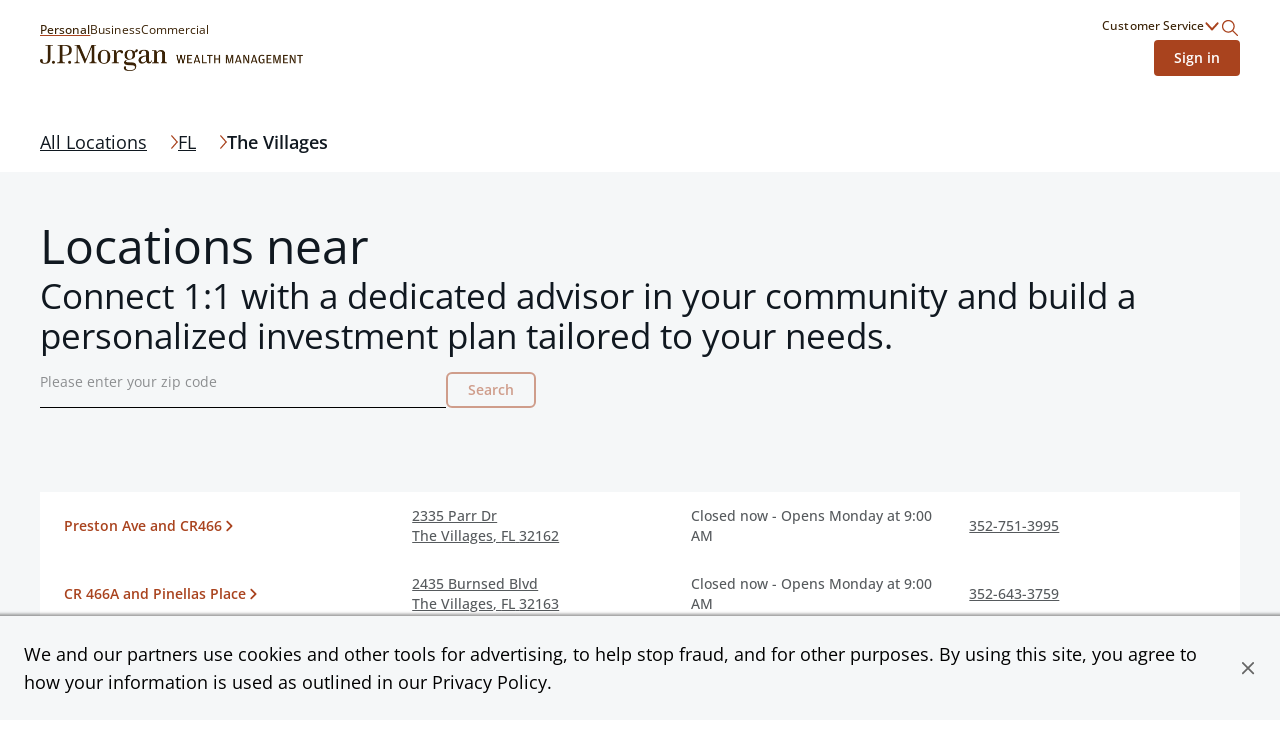

--- FILE ---
content_type: text/html; charset=utf-8
request_url: https://jpmorganwealthmanagement.chase.com/advisor/fl/the-villages
body_size: 19599
content:
<!DOCTYPE html><html lang="en"><head><link rel="stylesheet" href="/assets/static/index-PnJUBALO.css"/>
<link rel="stylesheet" href="/assets/static/main-CTzXLsS7.css"/><title>Find a Financial Advisor in The Villages, FL | Chase</title>
    <meta charset="UTF-8"/>
    <meta name="viewport" content="width=device-width, initial-scale=1, maximum-scale=5"/>
    <meta name="description" content="Visit your local Financial Advisor at The Villages, FL to get a free investment check-up and see where you are on your path toward your financial goals."/>
<meta property="og:title" content="Find a Financial Advisor in The Villages, FL | Chase"/>
<meta property="og:description" content="Visit your local Financial Advisor at The Villages, FL to get a free investment check-up and see where you are on your path toward your financial goals."/>
<meta property="og:image" content="https://a.mktgcdn.com/p/axfcFAdMNsFs7UDXxVZO6jQVPs_rVRaPu_Y3jmtsRME/600x400.jpg"/>
<meta property="og:url" content="https://jpmorganwealthmanagement.chase.com/advisor/fl/the-villages"/>
<link rel="canonical" href="https://jpmorganwealthmanagement.chase.com/advisor/fl/the-villages"/>
<link rel="shortcut icon" type="image/ico" href="/assets/static/favicon-Bp6Dqbov.ico"/>
<meta http-equiv="X-UA-Compatible" content="IE=edge"/>
<link rel="dns-prefetch" href="//www.yext-pixel.com"/>
<link rel="dns-prefetch" href="//a.cdnmktg.com"/>
<link rel="dns-prefetch" href="//a.mktgcdn.com"/>
<link rel="dns-prefetch" href="//dynl.mktgcdn.com"/>
<link rel="dns-prefetch" href="//dynm.mktgcdn.com"/>
<link rel="dns-prefetch" href="//www.google-analytics.com"/>
<meta name="format-detection" content="telephone=no"/>
<meta property="og:type" content="website"/>
<meta property="twitter:card" content="summary"/>
    <script>window.yextAnalyticsEnabled=false;window.enableYextAnalytics=()=>{window.yextAnalyticsEnabled=true}</script>
<script type="application/ld+json">
  {"@graph":[null,null,{"@context":"http://www.schema.org","@type":"BreadcrumbList","itemListElement":[{"@type":"ListItem","name":"CWM Pages Directory","position":1,"item":{"@type":"Thing","@id":"../../../index.html"}},{"@type":"ListItem","name":"FL","position":2,"item":{"@type":"Thing","@id":"../../../fl"}}]},null,null,null]}
  </script>
<script id="yext-entity-data" data-entity-id="1082548485"></script>
<script src="https://www.chase.com/c/021123/apps/chase/clientlibs/foundation/scripts/Reporting.js" type="text/javascript" async=""></script>
<meta name="google-site-verification" content="3CrQzUY6Sc8yzx6kfUoUJaDReLCeS0E2Ky9uwa2_whQ"/><script type="module">
        const componentURL = new URL("/assets/client/city.DPbYkxgf.js", import.meta.url)
        const component = await import(componentURL);

        const renderURL = new URL("/assets/render/_client.XybvDGjH.js", import.meta.url)
        const render = await import(renderURL);

        render.render(
        {
            Page: component.default,
            pageProps: JSON.parse(decodeURIComponent("%7B%22document%22%3A%7B%22__%22%3A%7B%22entityPageSet%22%3A%7B%7D%2C%22name%22%3A%22city%22%7D%2C%22_additionalLayoutComponents%22%3A%5B%22CustomCodeSection%22%5D%2C%22_env%22%3A%7B%22YEXT_PUBLIC_ADVISOR_SAVED_FILTER_ID%22%3A%221398735127%22%2C%22YEXT_PUBLIC_ANALYTICS_API_KEY%22%3A%229248f3aef14b0fe26569a767fd62a076%22%2C%22YEXT_PUBLIC_API_VERSION%22%3A%2220241015%22%2C%22YEXT_PUBLIC_BASE_PATH%22%3A%22%2Fadvisor%22%2C%22YEXT_PUBLIC_BASE_URL%22%3A%22https%3A%2F%2Fjpmorganwealthmanagement.chase.com%22%2C%22YEXT_PUBLIC_CITY_SAVED_FILTER_ID%22%3A%22dm_cwm-pages-directory_address_city%22%2C%22YEXT_PUBLIC_LOCATION_SAVED_FILTER_ID%22%3A%22395276987%2C1399642159%22%2C%22YEXT_PUBLIC_NEARBY_SECTION_API_KEY%22%3A%2262297b718e81320a753fd687dda6bae8%22%2C%22YEXT_PUBLIC_REGION_SAVED_FILTER_ID%22%3A%22dm_cwm-pages-directory_address_region%22%2C%22YEXT_PUBLIC_SEARCH_API_KEY%22%3A%221faa61c769b0576b73d8081040aa651c%22%2C%22YEXT_PUBLIC_SEARCH_EXPERIENCE_KEY%22%3A%22jmpc-cwm-search%22%2C%22YEXT_PUBLIC_SEARCH_VERSION%22%3A%22PRODUCTION%22%7D%2C%22_schema%22%3A%7B%22%40context%22%3A%22https%3A%2F%2Fschema.org%22%2C%22%40type%22%3A%22Thing%22%2C%22name%22%3A%22The%20Villages%22%2C%22url%22%3A%22jpmorganwealthmanagement.chase.com%2Ffl%2Fthe-villages%22%7D%2C%22_site%22%3A%7B%22c_cWMAdvisorsPlaybook%22%3A%7B%22body%22%3A%7B%22json%22%3A%7B%22root%22%3A%7B%22children%22%3A%5B%7B%22children%22%3A%5B%7B%22detail%22%3A0%2C%22format%22%3A0%2C%22mode%22%3A%22normal%22%2C%22style%22%3A%22%22%2C%22text%22%3A%22Learn%20how%20your%20advisor%20can%20guide%20you%20with%20a%20personalized%20strategy%20that%20adapts%20to%20your%20goals%20and%20the%20market%2C%20leveraging%20J.P.%20Morgan's%20global%20expertise.%22%2C%22type%22%3A%22text%22%2C%22version%22%3A1%7D%5D%2C%22direction%22%3A%22ltr%22%2C%22format%22%3A%22%22%2C%22indent%22%3A0%2C%22type%22%3A%22paragraph%22%2C%22version%22%3A1%7D%5D%2C%22direction%22%3A%22ltr%22%2C%22format%22%3A%22%22%2C%22indent%22%3A0%2C%22type%22%3A%22root%22%2C%22version%22%3A1%7D%7D%7D%2C%22cTAText%22%3A%22Learn%20more%22%2C%22header%22%3A%22Plan%20for%20the%20future%22%2C%22image%22%3A%7B%22alternateText%22%3A%22Image%20of%20a%20Financial%20Advisor%20sharing%20guidance%20to%20a%20customer%20via%20a%20laptop.%22%2C%22height%22%3A1057%2C%22url%22%3A%22https%3A%2F%2Fa.mktgcdn.com%2Fp%2FDmt2G-xMdlWChwV6EkSNt8JaeZrDAbK8fd4dK2ApvaQ%2F932x1057.jpg%22%2C%22width%22%3A932%7D%2C%22pDFFile%22%3A%7B%22mimeType%22%3A%22application%2Fpdf%22%2C%22name%22%3A%22ChaseWealthManagement_plan-for-the-future-playbook.pdf%22%2C%22size%22%3A%221119742%22%2C%22url%22%3A%22https%3A%2F%2Fa.mktgcdn.com%2Ff%2F646613%2Fz63iuXMARj1PGWztOxRdedUVd5xepmKqKEGo45HsPDU.pdf%22%7D%7D%2C%22c_cWMCityAndZipSearchHeader%22%3A%7B%22description%22%3A%22Connect%201%3A1%20with%20a%20dedicated%20advisor%20in%20your%20community%20and%20build%20a%20personalized%20investment%20plan%20tailored%20to%20your%20needs.%22%2C%22header%22%3A%22Locations%20near%20%7B%7Bresult%7D%7D%22%7D%2C%22c_cWMCityNextStepCTABreaker%22%3A%7B%22cWMNextStepCTABreakerItems%22%3A%5B%7B%22cWMNextStepCTA%22%3A%7B%22linkText%22%3A%22Get%20started%22%2C%22linkUrl%22%3A%22https%3A%2F%2Fwww.chase.com%2Fpersonal%2Finvestments%2Fways-to-invest%22%7D%2C%22cWMNextStepDescription%22%3A%22Invest%20on%20your%20own%2C%20with%20a%20team%20or%20with%20a%20personal%20advisor.%20We%20offer%20a%20range%20of%20services%2C%20all%20backed%20by%20our%20financial%20expertise.%22%2C%22cWMNextStepImage%22%3A%7B%22height%22%3A414%2C%22url%22%3A%22https%3A%2F%2Fa.mktgcdn.com%2Fp%2Fp5z_QlxA9PfIQUQi6uDJT-HP7CvBhNhpRLxhDMDhfGc%2F736x414.png%22%2C%22width%22%3A736%7D%2C%22cWMNextStepTItle%22%3A%22Explore%20ways%20to%20invest.%22%7D%2C%7B%22cWMNextStepCTA%22%3A%7B%22linkText%22%3A%22Connect%20now%22%2C%22linkUrl%22%3A%22https%3A%2F%2Fwww.chase.com%2Fpersonal%2Finvestments%2Fadvisor-contact-form%22%7D%2C%22cWMNextStepDescription%22%3A%22Schedule%20a%20one-on-one%20consultation%20and%20start%20building%20a%20personalized%20investment%20strategy%20and%20portfolio%20to%20reach%20your%20unique%20financial%20goals.%22%2C%22cWMNextStepImage%22%3A%7B%22height%22%3A933%2C%22url%22%3A%22https%3A%2F%2Fa.mktgcdn.com%2Fp%2F6m19Ddn4pJHaS05_cFAC8Oo8enSKrCg6Kz4qFDcJIVg%2F1416x933.png%22%2C%22width%22%3A1416%7D%2C%22cWMNextStepTItle%22%3A%22Start%20working%20with%20a%20J.P.%20Morgan%20Advisor.%22%7D%5D%2C%22cWMRegionNextStepCTABreaker%22%3A%22Ready%20to%20take%20the%20next%20step%3F%22%7D%2C%22c_cWMCopyright%22%3A%7B%22json%22%3A%7B%22root%22%3A%7B%22children%22%3A%5B%7B%22children%22%3A%5B%7B%22detail%22%3A0%2C%22format%22%3A0%2C%22mode%22%3A%22normal%22%2C%22style%22%3A%22%22%2C%22text%22%3A%22%C2%A9%20%7B%7Byear%7D%7D%20JPMorgan%20Chase%20%26%20Co.%22%2C%22type%22%3A%22text%22%2C%22version%22%3A1%7D%5D%2C%22direction%22%3A%22ltr%22%2C%22format%22%3A%22%22%2C%22indent%22%3A0%2C%22type%22%3A%22paragraph%22%2C%22version%22%3A1%7D%5D%2C%22direction%22%3A%22ltr%22%2C%22format%22%3A%22%22%2C%22indent%22%3A0%2C%22type%22%3A%22root%22%2C%22version%22%3A1%7D%7D%7D%2C%22c_cWMDefaultSearchHeader%22%3A%22J.P.%20Morgan%20Wealth%20Management%20US%22%2C%22c_cWMDirectorySearchHeader%22%3A%7B%22description%22%3A%22Partner%20with%20a%20J.P.%20Morgan%20advisor%20near%20you%20and%20start%20building%20a%20personalized%20investment%20strategy%20to%20help%20reach%20your%20financial%20goals.%22%2C%22header%22%3A%22See%20all%20%7B%7Bresult%7D%7D%20locations%22%7D%2C%22c_cWMFooterLogo%22%3A%7B%22alternateText%22%3A%22J.P.%20Morgan%20Wealth%20Management%20Logo%22%2C%22height%22%3A52%2C%22url%22%3A%22https%3A%2F%2Fa.mktgcdn.com%2Fp%2FFlVFN5_re_bEbExrD5_I2TGA0F64oMS8KTyDa8Uz5kE%2F525x52.png%22%2C%22width%22%3A525%7D%2C%22c_cWMFooterSecondaryLinks%22%3A%5B%7B%22linkText%22%3A%22Privacy%20%26%20Security%22%2C%22linkUrl%22%3A%22https%3A%2F%2Fwww.chase.com%2Fdigital%2Fresources%2Fprivacy-security%22%7D%2C%7B%22linkText%22%3A%22Terms%20of%20Use%22%2C%22linkUrl%22%3A%22https%3A%2F%2Fwww.chase.com%2Fdigital%2Fresources%2Fterms-of-use%22%7D%2C%7B%22linkText%22%3A%22Accessibility%22%2C%22linkUrl%22%3A%22https%3A%2F%2Fwww.chase.com%2Fdigital%2Fresources%2Faccessibility%22%7D%2C%7B%22linkText%22%3A%22Site%20Map%22%2C%22linkUrl%22%3A%22https%3A%2F%2Fwww.chase.com%2Fdigital%2Fresources%2Fsitemap%22%7D%2C%7B%22linkText%22%3A%22Ad%20Choices%22%2C%22linkUrl%22%3A%22https%3A%2F%2Foptout.aboutads.info%2F%3Fc%3D2%26lang%3DEN%22%7D%5D%2C%22c_cWMHeaderLogo%22%3A%7B%22alternateText%22%3A%22J.P.%20Morgan%20Wealth%20Management%20Logo%22%2C%22height%22%3A52%2C%22url%22%3A%22https%3A%2F%2Fa.mktgcdn.com%2Fp%2FFlVFN5_re_bEbExrD5_I2TGA0F64oMS8KTyDa8Uz5kE%2F525x52.png%22%2C%22width%22%3A525%7D%2C%22c_cWMHeaderLogoURL%22%3A%22https%3A%2F%2Fwww.chase.com%2Fpersonal%2Finvestments%22%2C%22c_cWMHeaderMobileLogo%22%3A%7B%22alternateText%22%3A%22J.P.%20Morgan%20Wealth%20Management%20Logo%22%2C%22height%22%3A102%2C%22url%22%3A%22https%3A%2F%2Fa.mktgcdn.com%2Fp%2FUTMSG_udqTfHOR_XwJDrPEd4PchK9n2fTZJM-bd1dg0%2F333x102.png%22%2C%22width%22%3A333%7D%2C%22c_cWMLegalCopy%22%3A%7B%22json%22%3A%7B%22root%22%3A%7B%22children%22%3A%5B%7B%22children%22%3A%5B%7B%22detail%22%3A0%2C%22format%22%3A0%2C%22mode%22%3A%22normal%22%2C%22style%22%3A%22%22%2C%22text%22%3A%22%E2%80%9CChase%2C%E2%80%9D%20%E2%80%9CJPMorgan%2C%E2%80%9D%20%E2%80%9CJPMorgan%20Chase%2C%E2%80%9D%20the%20JPMorgan%20Chase%20logo%20and%20the%20Octagon%20Symbol%20are%20trademarks%20of%20JPMorgan%20Chase%20Bank%2C%20N.A.%20JPMorgan%20Chase%20Bank%2C%20N.A.%20is%20a%20wholly-owned%20subsidiary%20of%20JPMorgan%20Chase%20%26%20Co.%22%2C%22type%22%3A%22text%22%2C%22version%22%3A1%7D%5D%2C%22direction%22%3A%22ltr%22%2C%22format%22%3A%22%22%2C%22indent%22%3A0%2C%22type%22%3A%22paragraph%22%2C%22version%22%3A1%7D%5D%2C%22direction%22%3A%22ltr%22%2C%22format%22%3A%22%22%2C%22indent%22%3A0%2C%22type%22%3A%22root%22%2C%22version%22%3A1%7D%7D%7D%2C%22c_cWMLinkedDisclaimer%22%3A%5B%7B%22c_disclaimerHeading%22%3A%22%5BLEARN%20MORE%5D(https%3A%2F%2Fbrokercheck.finra.org%2Ffirm%2Fsummary%2F79)%20ABOUT%20OUR%20FIRM%20AND%20INVESTMENT%20PROFESSIONALS%20AT%20FINRA%20BROKERCHECK%22%2C%22c_disclaimerProductList%22%3A%5B%22%E2%80%A2%20NOT%20FDIC%20INSURED%22%2C%22%E2%80%A2%20NOT%20INSURED%20BY%20ANY%20FEDERAL%20GOVERNMENT%20AGENCY%22%2C%22%E2%80%A2%20NOT%20A%20DEPOSIT%20OR%20OTHER%20OBLIGATION%20OF%2C%20OR%20GUARANTEED%20BY%2C%20JPMORGAN%20CHASE%20BANK%2C%20N.A.%20OR%20ANY%20OF%20ITS%20AFFILIATES%22%2C%22%E2%80%A2%20SUBJECT%20TO%20INVESTMENT%20RISKS%2C%20INCLUDING%20POSSIBLE%20LOSS%20OF%20THE%20PRINCIPAL%20AMOUNT%20INVESTED%22%5D%2C%22c_disclaimerProductTitle%22%3A%22INVESTMENT%20AND%20INSURANCE%20PRODUCTS%20ARE%3A%22%2C%22c_disclaimerTextList%22%3A%5B%22To%20learn%20more%20about%20J.%20P.%20Morgan's%20investment%20business%2C%20including%20our%20accounts%2C%20products%20and%20services%2C%20as%20well%20as%20our%20relationship%20with%20you%2C%20please%20review%20our%20%5BJ.P.%20Morgan%20Securities%20LLC%20Form%20CRS%20(PDF)%5D(https%3A%2F%2Fwww.jpmorgan.com%2Fcontent%2Fdam%2Fjpm%2Fglobal%2Fdisclosures%2Fby%5C%5C-regulation%2Fform_crs.pdf)%20and%20%5BGuide%20to%20Investment%20Services%20and%20Brokerage%20Products%5D(https%3A%2F%2Finvestment.jpmorgan.com%2F).%5Cn%5Cn%5Cn**JPMorgan%20Chase%20and%20its%20affiliates%20do%20not%20provide%20tax%2C%20legal%20or%20accounting%20advice.%20This%20material%20has%20been%20prepared%20for%20informational%20purposes%20only%2C%20and%20is%20not%20intended%20to%20provide%2C%20and%20should%20not%20be%20relied%20on%20for%20tax%2C%20legal%20or%20accounting%20advice.%20You%20should%20consult%20your%20own%20tax%2C%20legal%20and%20accounting%20advisors%20before%20engaging%20in%20any%20transaction.**%5Cn%5Cn%5CnInvesting%20involves%20market%20risk%2C%20including%20possible%20loss%20of%20principal%2C%20and%20there%20is%20no%20guarantee%20that%20investment%20objectives%20will%20be%20achieved.%20Past%20performance%20is%20not%20a%20guarantee%20of%20future%20results.%5Cn%5Cn%5CnAsset%20allocation%2Fdiversification%20does%20not%20guarantee%20a%20profit%20or%20protect%20against%20a%20loss.%5Cn%5Cn%5CnJ.P.%20Morgan%20Wealth%20Management%20is%20a%20business%20of%20JPMorgan%20Chase%20%5C%5C%26%20Co.%2C%20which%20offers%20investment%20products%20and%20services%20through%20**J.P.%20Morgan%20Securities%20LLC**%20(JPMS)%2C%20a%20registered%20broker%5C%5C-dealer%20and%20investment%20adviser%2C%20member%20%5BFINRA%5D(http%3A%2F%2Fwww.finra.org%2F)%20and%20%5BSIPC%5D(https%3A%2F%2Fwww.sipc.org%2F).%20Insurance%20products%20are%20made%20available%20through%20Chase%20Insurance%20Agency%2C%20Inc.%20(CIA)%2C%20a%20licensed%20insurance%20agency%2C%20doing%20business%20as%20Chase%20Insurance%20Agency%20Services%2C%20Inc.%20in%20Florida.%20Certain%20custody%20and%20other%20services%20are%20provided%20by%20JPMorgan%20Chase%20Bank%2C%20N.A.%20(JPMCB).%20JPMS%2C%20CIA%20and%20JPMCB%20are%20affiliated%20companies%20under%20the%20common%20control%20of%20JPMorgan%20Chase%20%5C%5C%26%20Co.%20Products%20not%20available%20in%20all%20states.%22%5D%7D%5D%2C%22c_cWMLoginLink%22%3A%7B%22linkText%22%3A%22Sign%20in%22%2C%22linkUrl%22%3A%22https%3A%2F%2Fsecure.chase.com%2Fweb%2Fauth%2Fdashboard%22%7D%2C%22c_cWMMarketInsights%22%3A%7B%22marketInsightList%22%3A%5B%7B%22description%22%3A%7B%22json%22%3A%7B%22root%22%3A%7B%22children%22%3A%5B%7B%22children%22%3A%5B%7B%22detail%22%3A0%2C%22format%22%3A0%2C%22mode%22%3A%22normal%22%2C%22style%22%3A%22%22%2C%22text%22%3A%22Read%20weekly%20commentary%20and%20learn%20about%20relevant%20insights%20about%20timely%20market%20events%20by%20J.P.%20Morgan%E2%80%99s%20investment%20strategists.%22%2C%22type%22%3A%22text%22%2C%22version%22%3A1%7D%5D%2C%22direction%22%3A%22ltr%22%2C%22format%22%3A%22%22%2C%22indent%22%3A0%2C%22type%22%3A%22paragraph%22%2C%22version%22%3A1%7D%2C%7B%22children%22%3A%5B%5D%2C%22format%22%3A%22%22%2C%22indent%22%3A0%2C%22type%22%3A%22paragraph%22%2C%22version%22%3A1%7D%5D%2C%22direction%22%3A%22ltr%22%2C%22format%22%3A%22%22%2C%22indent%22%3A0%2C%22type%22%3A%22root%22%2C%22version%22%3A1%7D%7D%7D%2C%22image%22%3A%7B%22alternateText%22%3A%22The%20Know%20Content%20logo%22%2C%22height%22%3A392%2C%22url%22%3A%22https%3A%2F%2Fa.mktgcdn.com%2Fp%2FNXnV0RIFmIhT24lTF1jxp-6qNUcKdiuk-pgZwO9TYDo%2F696x392.jpg%22%2C%22width%22%3A696%7D%2C%22link%22%3A%22https%3A%2F%2Fwww.chase.com%2Fpersonal%2Finvestments%2Flearning-and-insights%22%2C%22title%22%3A%22Top%20Market%20Takeaways%22%7D%2C%7B%22description%22%3A%7B%22json%22%3A%7B%22root%22%3A%7B%22children%22%3A%5B%7B%22children%22%3A%5B%7B%22detail%22%3A0%2C%22format%22%3A0%2C%22mode%22%3A%22normal%22%2C%22style%22%3A%22%22%2C%22text%22%3A%22Read%20monthly%20commentary%20about%20the%20economy%2C%20markets%20and%20investment%20portfolios%20from%20Chairman%20of%20Market%20and%20Investment%20Strategy%20for%20J.P.%20Morgan%20Asset%20Management%20Michael%20Cembalest.%22%2C%22type%22%3A%22text%22%2C%22version%22%3A1%7D%5D%2C%22direction%22%3A%22ltr%22%2C%22format%22%3A%22%22%2C%22indent%22%3A0%2C%22type%22%3A%22paragraph%22%2C%22version%22%3A1%7D%5D%2C%22direction%22%3A%22ltr%22%2C%22format%22%3A%22%22%2C%22indent%22%3A0%2C%22type%22%3A%22root%22%2C%22version%22%3A1%7D%7D%7D%2C%22image%22%3A%7B%22alternateText%22%3A%22Headshot%20of%20J.P.%20Morgan%20Asset%20Management%20Chairman%20Michael%20Cembalest%22%2C%22height%22%3A392%2C%22url%22%3A%22https%3A%2F%2Fa.mktgcdn.com%2Fp%2FSDSrrlFHlmiFSiaBPNsUjrZBWrzVDYVB9468hzoNTcc%2F696x392.jpg%22%2C%22width%22%3A696%7D%2C%22link%22%3A%22https%3A%2F%2Fwww.chase.com%2Fpersonal%2Finvestments%2Flearning-and-insights%22%2C%22title%22%3A%22Eye%20on%20the%20Market%22%7D%2C%7B%22description%22%3A%7B%22json%22%3A%7B%22root%22%3A%7B%22children%22%3A%5B%7B%22children%22%3A%5B%7B%22detail%22%3A0%2C%22format%22%3A0%2C%22mode%22%3A%22normal%22%2C%22style%22%3A%22%22%2C%22text%22%3A%22Hear%20firsthand%20reflections%20from%20our%20team%20of%C2%A0%20strategists%2C%20industry%20leaders%20and%20special%20guests.%22%2C%22type%22%3A%22text%22%2C%22version%22%3A1%7D%5D%2C%22direction%22%3A%22ltr%22%2C%22format%22%3A%22%22%2C%22indent%22%3A0%2C%22type%22%3A%22paragraph%22%2C%22version%22%3A1%7D%5D%2C%22direction%22%3A%22ltr%22%2C%22format%22%3A%22%22%2C%22indent%22%3A0%2C%22type%22%3A%22root%22%2C%22version%22%3A1%7D%7D%7D%2C%22image%22%3A%7B%22alternateText%22%3A%22Image%20of%20two%20people%20together%20on%20the%20couch%22%2C%22height%22%3A387%2C%22url%22%3A%22https%3A%2F%2Fa.mktgcdn.com%2Fp%2FqRDRWF3goPLok1GuXWuGgYj_uN8hS8iu5dOl_QPjjPc%2F688x387.jpg%22%2C%22width%22%3A688%7D%2C%22link%22%3A%22https%3A%2F%2Fwww.chase.com%2Fpersonal%2Finvestments%2Flearning-and-insights%22%2C%22title%22%3A%22Events%20and%20webinars%22%7D%5D%2C%22sectionCTA%22%3A%7B%22label%22%3A%22Explore%20market%20insights%22%2C%22link%22%3A%22https%3A%2F%2Fwww.chase.com%2Fpersonal%2Finvestments%2Flearning-and-insights%22%2C%22linkType%22%3A%22URL%22%7D%2C%22sectionDescription%22%3A%22Discover%20how%20our%20industry%20strategists%20analyze%20the%20trends%20shaping%20today's%20market.%20Partner%20with%20a%20J.P.%20Morgan%20Private%20Client%20Advisor%20for%20deeper%20insights%20and%20informed%20decision-making.%22%2C%22sectionTitle%22%3A%22Market%20insights%22%7D%2C%22c_cWMOtherProductsAndServices%22%3A%5B%7B%22linkText%22%3A%22Online%20Banking%22%2C%22linkUrl%22%3A%22https%3A%2F%2Fwww.chase.com%2Fdigital%2Fonline-banking%22%7D%2C%7B%22linkText%22%3A%22Mobile%20Banking%22%2C%22linkUrl%22%3A%22https%3A%2F%2Fwww.chase.com%2Fdigital%2Fmobile-banking%22%7D%2C%7B%22linkText%22%3A%22Security%20Center%22%2C%22linkUrl%22%3A%22https%3A%2F%2Fwww.chase.com%2Fdigital%2Fresources%2Fprivacy-security%22%7D%2C%7B%22linkText%22%3A%22Deposit%20and%20Prepaid%20Account%20Agreement%22%2C%22linkUrl%22%3A%22https%3A%2F%2Fwww.chase.com%2Fpersonal%2Fbranch-disclosures%22%7D%5D%2C%22c_cWMPrimaryLinks%22%3A%5B%7B%22linkText%22%3A%22Personal%22%2C%22linkUrl%22%3A%22https%3A%2F%2Fjpmorganwealthmanagement.chase.com%2Fadvisor%22%7D%2C%7B%22linkText%22%3A%22Business%22%2C%22linkUrl%22%3A%22https%3A%2F%2Fwww.chase.com%2Fbusiness%22%7D%2C%7B%22linkText%22%3A%22Commercial%22%2C%22linkUrl%22%3A%22https%3A%2F%2Fwww.jpmorgan.com%2Fcommercial-banking%22%7D%5D%2C%22c_cWMProductsAndServices%22%3A%7B%22productsAndServices%22%3A%5B%7B%22description%22%3A%7B%22json%22%3A%7B%22root%22%3A%7B%22children%22%3A%5B%7B%22children%22%3A%5B%7B%22detail%22%3A0%2C%22format%22%3A0%2C%22mode%22%3A%22normal%22%2C%22style%22%3A%22%22%2C%22text%22%3A%22Whether%20you%20choose%20to%20work%20with%20%22%2C%22type%22%3A%22text%22%2C%22version%22%3A1%7D%2C%7B%22children%22%3A%5B%7B%22detail%22%3A0%2C%22format%22%3A0%2C%22mode%22%3A%22normal%22%2C%22style%22%3A%22%22%2C%22text%22%3A%22an%20advisor%22%2C%22type%22%3A%22text%22%2C%22version%22%3A1%7D%5D%2C%22direction%22%3A%22ltr%22%2C%22format%22%3A%22%22%2C%22indent%22%3A0%2C%22rel%22%3A%22noopener%22%2C%22type%22%3A%22link%22%2C%22url%22%3A%22https%3A%2F%2Fwww.chase.com%2Fpersonal%2Finvestments%2Fadvisor-services%22%2C%22version%22%3A1%7D%2C%7B%22detail%22%3A0%2C%22format%22%3A0%2C%22mode%22%3A%22normal%22%2C%22style%22%3A%22%22%2C%22text%22%3A%22%20and%20develop%20a%20financial%20strategy%20or%20%22%2C%22type%22%3A%22text%22%2C%22version%22%3A1%7D%2C%7B%22children%22%3A%5B%7B%22detail%22%3A0%2C%22format%22%3A0%2C%22mode%22%3A%22normal%22%2C%22style%22%3A%22%22%2C%22text%22%3A%22invest%20online%22%2C%22type%22%3A%22text%22%2C%22version%22%3A1%7D%5D%2C%22direction%22%3A%22ltr%22%2C%22format%22%3A%22%22%2C%22indent%22%3A0%2C%22rel%22%3A%22noopener%22%2C%22type%22%3A%22link%22%2C%22url%22%3A%22https%3A%2F%2Fwww.chase.com%2Fpersonal%2Finvestments%2Fonline-investing%2Fself-directed%22%2C%22version%22%3A1%7D%2C%7B%22detail%22%3A0%2C%22format%22%3A0%2C%22mode%22%3A%22normal%22%2C%22style%22%3A%22%22%2C%22text%22%3A%22%2C%20J.P.%20Morgan%20offers%20insights%2C%20expertise%20and%20tools%20to%20help%20you%20reach%20your%20goals.%22%2C%22type%22%3A%22text%22%2C%22version%22%3A1%7D%5D%2C%22direction%22%3A%22ltr%22%2C%22format%22%3A%22%22%2C%22indent%22%3A0%2C%22type%22%3A%22paragraph%22%2C%22version%22%3A1%7D%5D%2C%22direction%22%3A%22ltr%22%2C%22format%22%3A%22%22%2C%22indent%22%3A0%2C%22type%22%3A%22root%22%2C%22version%22%3A1%7D%7D%7D%2C%22title%22%3A%22Planning%20and%20investments%22%7D%2C%7B%22description%22%3A%7B%22json%22%3A%7B%22root%22%3A%7B%22children%22%3A%5B%7B%22children%22%3A%5B%7B%22detail%22%3A0%2C%22format%22%3A0%2C%22mode%22%3A%22normal%22%2C%22style%22%3A%22%22%2C%22text%22%3A%22Work%201%3A1%20with%20a%20%22%2C%22type%22%3A%22text%22%2C%22version%22%3A1%7D%2C%7B%22children%22%3A%5B%7B%22detail%22%3A0%2C%22format%22%3A0%2C%22mode%22%3A%22normal%22%2C%22style%22%3A%22%22%2C%22text%22%3A%22J.P.Morgan%20advisor%22%2C%22type%22%3A%22text%22%2C%22version%22%3A1%7D%5D%2C%22direction%22%3A%22ltr%22%2C%22format%22%3A%22%22%2C%22indent%22%3A0%2C%22rel%22%3A%22noopener%22%2C%22type%22%3A%22link%22%2C%22url%22%3A%22https%3A%2F%2Fwww.chase.com%2Fpersonal%2Finvestments%2Fadvisor-services%22%2C%22version%22%3A1%7D%2C%7B%22detail%22%3A0%2C%22format%22%3A0%2C%22mode%22%3A%22normal%22%2C%22style%22%3A%22%22%2C%22text%22%3A%22%20virtually%20or%20in%20your%20%22%2C%22type%22%3A%22text%22%2C%22version%22%3A1%7D%2C%7B%22children%22%3A%5B%7B%22detail%22%3A0%2C%22format%22%3A0%2C%22mode%22%3A%22normal%22%2C%22style%22%3A%22%22%2C%22text%22%3A%22Chase%20Branch%22%2C%22type%22%3A%22text%22%2C%22version%22%3A1%7D%5D%2C%22direction%22%3A%22ltr%22%2C%22format%22%3A%22%22%2C%22indent%22%3A0%2C%22rel%22%3A%22noopener%22%2C%22type%22%3A%22link%22%2C%22url%22%3A%22https%3A%2F%2Fjpmorganwealthmanagement.chase.com%2Fadvisor%22%2C%22version%22%3A1%7D%2C%7B%22detail%22%3A0%2C%22format%22%3A0%2C%22mode%22%3A%22normal%22%2C%22style%22%3A%22%22%2C%22text%22%3A%22%20to%20build%20a%20personalized%20financial%20strategy%20based%20on%20what%E2%80%99s%20important%20to%20you%2C%20starting%20with%20a%20minimum%20investment%20of%20%2425%2C000.%22%2C%22type%22%3A%22text%22%2C%22version%22%3A1%7D%5D%2C%22direction%22%3A%22ltr%22%2C%22format%22%3A%22%22%2C%22indent%22%3A0%2C%22type%22%3A%22paragraph%22%2C%22version%22%3A1%7D%5D%2C%22direction%22%3A%22ltr%22%2C%22format%22%3A%22%22%2C%22indent%22%3A0%2C%22type%22%3A%22root%22%2C%22version%22%3A1%7D%7D%7D%2C%22title%22%3A%22Invest%20with%20our%20advisors%22%7D%2C%7B%22description%22%3A%7B%22json%22%3A%7B%22root%22%3A%7B%22children%22%3A%5B%7B%22children%22%3A%5B%7B%22detail%22%3A0%2C%22format%22%3A0%2C%22mode%22%3A%22normal%22%2C%22style%22%3A%22%22%2C%22text%22%3A%22Easily%20%22%2C%22type%22%3A%22text%22%2C%22version%22%3A1%7D%2C%7B%22children%22%3A%5B%7B%22detail%22%3A0%2C%22format%22%3A0%2C%22mode%22%3A%22normal%22%2C%22style%22%3A%22%22%2C%22text%22%3A%22fund%22%2C%22type%22%3A%22text%22%2C%22version%22%3A1%7D%5D%2C%22direction%22%3A%22ltr%22%2C%22format%22%3A%22%22%2C%22indent%22%3A0%2C%22rel%22%3A%22noopener%22%2C%22type%22%3A%22link%22%2C%22url%22%3A%22https%3A%2F%2Fwww.chase.com%2Fpersonal%2Finvestments%2Ffunding%22%2C%22version%22%3A1%7D%2C%7B%22detail%22%3A0%2C%22format%22%3A0%2C%22mode%22%3A%22normal%22%2C%22style%22%3A%22%22%2C%22text%22%3A%22%2C%20research%2C%20trade%20and%20manage%20your%20investments%20online%20all%20conveniently%20in%20the%20Chase%20Mobile%C2%AE%20app%20or%20at%20chase.com.%20%22%2C%22type%22%3A%22text%22%2C%22version%22%3A1%7D%2C%7B%22children%22%3A%5B%7B%22detail%22%3A0%2C%22format%22%3A0%2C%22mode%22%3A%22normal%22%2C%22style%22%3A%22%22%2C%22text%22%3A%22J.P.%20Morgan%20online%20investing%20%22%2C%22type%22%3A%22text%22%2C%22version%22%3A1%7D%5D%2C%22direction%22%3A%22ltr%22%2C%22format%22%3A%22%22%2C%22indent%22%3A0%2C%22rel%22%3A%22noopener%22%2C%22type%22%3A%22link%22%2C%22url%22%3A%22https%3A%2F%2Faccount.chase.com%2Finvesting%2Fself-directedoffer%22%2C%22version%22%3A1%7D%2C%7B%22detail%22%3A0%2C%22format%22%3A0%2C%22mode%22%3A%22normal%22%2C%22style%22%3A%22%22%2C%22text%22%3A%22is%20the%20easy%2C%20smart%20and%20low-cost%20way%20to%20invest%20online.%20Check%20here%20for%20the%20latest%20J.P.%20Morgan%20online%20investing%20%22%2C%22type%22%3A%22text%22%2C%22version%22%3A1%7D%2C%7B%22children%22%3A%5B%7B%22detail%22%3A0%2C%22format%22%3A0%2C%22mode%22%3A%22normal%22%2C%22style%22%3A%22%22%2C%22text%22%3A%22features%22%2C%22type%22%3A%22text%22%2C%22version%22%3A1%7D%5D%2C%22direction%22%3A%22ltr%22%2C%22format%22%3A%22%22%2C%22indent%22%3A0%2C%22rel%22%3A%22noopener%22%2C%22type%22%3A%22link%22%2C%22url%22%3A%22https%3A%2F%2Fwww.chase.com%2Fpersonal%2Finvestments%2Fonline-investing%2Fself-directed%2Finvesting-features%22%2C%22version%22%3A1%7D%2C%7B%22children%22%3A%5B%7B%22detail%22%3A0%2C%22format%22%3A0%2C%22mode%22%3A%22normal%22%2C%22style%22%3A%22%22%2C%22text%22%3A%22%2C%20offers%2C%20promotions%2C%20and%20coupons.%22%2C%22type%22%3A%22text%22%2C%22version%22%3A1%7D%5D%2C%22direction%22%3A%22ltr%22%2C%22format%22%3A%22%22%2C%22indent%22%3A0%2C%22rel%22%3A%22noopener%22%2C%22type%22%3A%22link%22%2C%22url%22%3A%22https%3A%2F%2Faccount.chase.com%2Finvesting%2Fself-directedoffer%22%2C%22version%22%3A1%7D%5D%2C%22direction%22%3A%22ltr%22%2C%22format%22%3A%22%22%2C%22indent%22%3A0%2C%22type%22%3A%22paragraph%22%2C%22version%22%3A1%7D%5D%2C%22direction%22%3A%22ltr%22%2C%22format%22%3A%22%22%2C%22indent%22%3A0%2C%22type%22%3A%22root%22%2C%22version%22%3A1%7D%7D%7D%2C%22title%22%3A%22J.P.%20Morgan%20online%20investing%22%7D%2C%7B%22description%22%3A%7B%22json%22%3A%7B%22root%22%3A%7B%22children%22%3A%5B%7B%22children%22%3A%5B%7B%22detail%22%3A0%2C%22format%22%3A0%2C%22mode%22%3A%22normal%22%2C%22style%22%3A%22%22%2C%22text%22%3A%22Our%20%22%2C%22type%22%3A%22text%22%2C%22version%22%3A1%7D%2C%7B%22children%22%3A%5B%7B%22detail%22%3A0%2C%22format%22%3A0%2C%22mode%22%3A%22normal%22%2C%22style%22%3A%22%22%2C%22text%22%3A%22calculators%22%2C%22type%22%3A%22text%22%2C%22version%22%3A1%7D%5D%2C%22direction%22%3A%22ltr%22%2C%22format%22%3A%22%22%2C%22indent%22%3A0%2C%22rel%22%3A%22noopener%22%2C%22type%22%3A%22link%22%2C%22url%22%3A%22https%3A%2F%2Fwww.chase.com%2Fpersonal%2Finvestments%2Finvestment-tools-resources%22%2C%22version%22%3A1%7D%2C%7B%22detail%22%3A0%2C%22format%22%3A0%2C%22mode%22%3A%22normal%22%2C%22style%22%3A%22%22%2C%22text%22%3A%22%20are%20here%20to%20help%20you%20analyze%20your%20numbers%20and%20ensure%20you're%20on%20the%20path%20to%20meeting%20your%20financial%20goals.%22%2C%22type%22%3A%22text%22%2C%22version%22%3A1%7D%5D%2C%22direction%22%3A%22ltr%22%2C%22format%22%3A%22%22%2C%22indent%22%3A0%2C%22type%22%3A%22paragraph%22%2C%22version%22%3A1%7D%2C%7B%22children%22%3A%5B%7B%22children%22%3A%5B%7B%22detail%22%3A0%2C%22format%22%3A0%2C%22mode%22%3A%22normal%22%2C%22style%22%3A%22%22%2C%22text%22%3A%22For%20a%20comparison%20of%20IRAs%20and%20which%20one%20aligns%20with%20you%3A%20%22%2C%22type%22%3A%22text%22%2C%22version%22%3A1%7D%2C%7B%22children%22%3A%5B%7B%22detail%22%3A0%2C%22format%22%3A0%2C%22mode%22%3A%22normal%22%2C%22style%22%3A%22%22%2C%22text%22%3A%22IRA%20Calculator%22%2C%22type%22%3A%22text%22%2C%22version%22%3A1%7D%5D%2C%22direction%22%3A%22ltr%22%2C%22format%22%3A%22%22%2C%22indent%22%3A0%2C%22rel%22%3A%22noopener%22%2C%22type%22%3A%22link%22%2C%22url%22%3A%22https%3A%2F%2Fwww.chase.com%2Fpersonal%2Finvestments%2Fretirement%2Fretirement-calculators%2Ftraditional-ira-calculator%22%2C%22version%22%3A1%7D%5D%2C%22direction%22%3A%22ltr%22%2C%22format%22%3A%22%22%2C%22indent%22%3A0%2C%22type%22%3A%22listitem%22%2C%22value%22%3A1%2C%22version%22%3A1%7D%2C%7B%22children%22%3A%5B%7B%22detail%22%3A0%2C%22format%22%3A0%2C%22mode%22%3A%22normal%22%2C%22style%22%3A%22%22%2C%22text%22%3A%22Plan%20for%20your%20retirement%3A%20%22%2C%22type%22%3A%22text%22%2C%22version%22%3A1%7D%2C%7B%22children%22%3A%5B%7B%22detail%22%3A0%2C%22format%22%3A0%2C%22mode%22%3A%22normal%22%2C%22style%22%3A%22%22%2C%22text%22%3A%22401K%2F403b%20Calculator%22%2C%22type%22%3A%22text%22%2C%22version%22%3A1%7D%5D%2C%22direction%22%3A%22ltr%22%2C%22format%22%3A%22%22%2C%22indent%22%3A0%2C%22rel%22%3A%22noopener%22%2C%22type%22%3A%22link%22%2C%22url%22%3A%22https%3A%2F%2Fwww.chase.com%2Fpersonal%2Finvestments%2Fretirement%2Fretirement-calculators%2F401K-403B-calculator%22%2C%22version%22%3A1%7D%5D%2C%22direction%22%3A%22ltr%22%2C%22format%22%3A%22%22%2C%22indent%22%3A0%2C%22type%22%3A%22listitem%22%2C%22value%22%3A2%2C%22version%22%3A1%7D%2C%7B%22children%22%3A%5B%7B%22detail%22%3A0%2C%22format%22%3A0%2C%22mode%22%3A%22normal%22%2C%22style%22%3A%22%22%2C%22text%22%3A%22Compare%20annuity%20payouts%20to%20create%20your%20desired%20strategy%3A%20%22%2C%22type%22%3A%22text%22%2C%22version%22%3A1%7D%2C%7B%22children%22%3A%5B%7B%22detail%22%3A0%2C%22format%22%3A0%2C%22mode%22%3A%22normal%22%2C%22style%22%3A%22%22%2C%22text%22%3A%22Annuity%20Calculator%22%2C%22type%22%3A%22text%22%2C%22version%22%3A1%7D%5D%2C%22direction%22%3A%22ltr%22%2C%22format%22%3A%22%22%2C%22indent%22%3A0%2C%22rel%22%3A%22noopener%22%2C%22type%22%3A%22link%22%2C%22url%22%3A%22https%3A%2F%2Fwww.chase.com%2Fpersonal%2Finvestments%2Fretirement%2Fretirement-calculators%2Fannuity-income-calculator%22%2C%22version%22%3A1%7D%5D%2C%22direction%22%3A%22ltr%22%2C%22format%22%3A%22%22%2C%22indent%22%3A0%2C%22type%22%3A%22listitem%22%2C%22value%22%3A3%2C%22version%22%3A1%7D%2C%7B%22children%22%3A%5B%7B%22detail%22%3A0%2C%22format%22%3A0%2C%22mode%22%3A%22normal%22%2C%22style%22%3A%22%22%2C%22text%22%3A%22Understand%20how%20your%20retirement%20contributions%20may%20differ%3A%20%22%2C%22type%22%3A%22text%22%2C%22version%22%3A1%7D%2C%7B%22children%22%3A%5B%7B%22detail%22%3A0%2C%22format%22%3A0%2C%22mode%22%3A%22normal%22%2C%22style%22%3A%22%22%2C%22text%22%3A%22IRA%20Eligibility%20Calculator%22%2C%22type%22%3A%22text%22%2C%22version%22%3A1%7D%5D%2C%22direction%22%3A%22ltr%22%2C%22format%22%3A%22%22%2C%22indent%22%3A0%2C%22rel%22%3A%22noopener%22%2C%22type%22%3A%22link%22%2C%22url%22%3A%22https%3A%2F%2Fwww.chase.com%2Fpersonal%2Finvestments%2Fretirement%2Fretirement-calculators%2Fira-eligibility%22%2C%22version%22%3A1%7D%5D%2C%22direction%22%3A%22ltr%22%2C%22format%22%3A%22%22%2C%22indent%22%3A0%2C%22type%22%3A%22listitem%22%2C%22value%22%3A4%2C%22version%22%3A1%7D%5D%2C%22direction%22%3A%22ltr%22%2C%22format%22%3A%22%22%2C%22indent%22%3A0%2C%22listType%22%3A%22bullet%22%2C%22start%22%3A1%2C%22tag%22%3A%22ul%22%2C%22type%22%3A%22list%22%2C%22version%22%3A1%7D%5D%2C%22direction%22%3A%22ltr%22%2C%22format%22%3A%22%22%2C%22indent%22%3A0%2C%22type%22%3A%22root%22%2C%22version%22%3A1%7D%7D%7D%2C%22title%22%3A%22Investment%20tools%20%26%20resources%22%7D%2C%7B%22description%22%3A%7B%22json%22%3A%7B%22root%22%3A%7B%22children%22%3A%5B%7B%22children%22%3A%5B%7B%22detail%22%3A0%2C%22format%22%3A0%2C%22mode%22%3A%22normal%22%2C%22style%22%3A%22%22%2C%22text%22%3A%22Planning%20for%20retirement%20can%20start%20at%20any%20point%20in%20your%20life.%20Whether%20you%20prefer%20to%20independently%20manage%20your%20%22%2C%22type%22%3A%22text%22%2C%22version%22%3A1%7D%2C%7B%22children%22%3A%5B%7B%22detail%22%3A0%2C%22format%22%3A0%2C%22mode%22%3A%22normal%22%2C%22style%22%3A%22%22%2C%22text%22%3A%22retirement%20planning%20%22%2C%22type%22%3A%22text%22%2C%22version%22%3A1%7D%5D%2C%22direction%22%3A%22ltr%22%2C%22format%22%3A%22%22%2C%22indent%22%3A0%2C%22rel%22%3A%22noopener%22%2C%22type%22%3A%22link%22%2C%22url%22%3A%22https%3A%2F%2Fwww.chase.com%2Fpersonal%2Finvestments%2Fretirement%22%2C%22version%22%3A1%7D%2C%7B%22detail%22%3A0%2C%22format%22%3A0%2C%22mode%22%3A%22normal%22%2C%22style%22%3A%22%22%2C%22text%22%3A%22or%20work%20with%20an%20advisor%20to%20create%20a%20personalized%20strategy%2C%20we%20can%20help.%20%22%2C%22type%22%3A%22text%22%2C%22version%22%3A1%7D%2C%7B%22children%22%3A%5B%7B%22detail%22%3A0%2C%22format%22%3A0%2C%22mode%22%3A%22normal%22%2C%22style%22%3A%22%22%2C%22text%22%3A%22Roll%20over%20your%20401K%22%2C%22type%22%3A%22text%22%2C%22version%22%3A1%7D%5D%2C%22direction%22%3A%22ltr%22%2C%22format%22%3A%22%22%2C%22indent%22%3A0%2C%22rel%22%3A%22noopener%22%2C%22type%22%3A%22link%22%2C%22url%22%3A%22https%3A%2F%2Fwww.chase.com%2Fpersonal%2Finvestments%2Fretirement-rollover%22%2C%22version%22%3A1%7D%2C%7B%22detail%22%3A0%2C%22format%22%3A0%2C%22mode%22%3A%22normal%22%2C%22style%22%3A%22%22%2C%22text%22%3A%22%20from%20your%20previous%20employer%20and%20compare%20the%20benefits%20of%20General%20Investment%2C%20%22%2C%22type%22%3A%22text%22%2C%22version%22%3A1%7D%2C%7B%22children%22%3A%5B%7B%22detail%22%3A0%2C%22format%22%3A0%2C%22mode%22%3A%22normal%22%2C%22style%22%3A%22%22%2C%22text%22%3A%22Traditional%20IRA%22%2C%22type%22%3A%22text%22%2C%22version%22%3A1%7D%5D%2C%22direction%22%3A%22ltr%22%2C%22format%22%3A%22%22%2C%22indent%22%3A0%2C%22rel%22%3A%22noopener%22%2C%22type%22%3A%22link%22%2C%22url%22%3A%22https%3A%2F%2Fwww.chase.com%2Fpersonal%2Finvestments%2Fretirement%2Ftraditional%22%2C%22version%22%3A1%7D%2C%7B%22detail%22%3A0%2C%22format%22%3A0%2C%22mode%22%3A%22normal%22%2C%22style%22%3A%22%22%2C%22text%22%3A%22%20and%20%22%2C%22type%22%3A%22text%22%2C%22version%22%3A1%7D%2C%7B%22children%22%3A%5B%7B%22detail%22%3A0%2C%22format%22%3A0%2C%22mode%22%3A%22normal%22%2C%22style%22%3A%22%22%2C%22text%22%3A%22Roth%20IRA%22%2C%22type%22%3A%22text%22%2C%22version%22%3A1%7D%5D%2C%22direction%22%3A%22ltr%22%2C%22format%22%3A%22%22%2C%22indent%22%3A0%2C%22rel%22%3A%22noopener%22%2C%22type%22%3A%22link%22%2C%22url%22%3A%22https%3A%2F%2F%22%2C%22version%22%3A1%7D%2C%7B%22detail%22%3A0%2C%22format%22%3A0%2C%22mode%22%3A%22normal%22%2C%22style%22%3A%22%22%2C%22text%22%3A%22%20accounts%20to%20decide%20which%20is%20right%20for%20you.%22%2C%22type%22%3A%22text%22%2C%22version%22%3A1%7D%5D%2C%22direction%22%3A%22ltr%22%2C%22format%22%3A%22%22%2C%22indent%22%3A0%2C%22type%22%3A%22paragraph%22%2C%22version%22%3A1%7D%5D%2C%22direction%22%3A%22ltr%22%2C%22format%22%3A%22%22%2C%22indent%22%3A0%2C%22type%22%3A%22root%22%2C%22version%22%3A1%7D%7D%7D%2C%22title%22%3A%22Retirement%20planning%22%7D%2C%7B%22description%22%3A%7B%22json%22%3A%7B%22root%22%3A%7B%22children%22%3A%5B%7B%22children%22%3A%5B%7B%22children%22%3A%5B%7B%22detail%22%3A0%2C%22format%22%3A0%2C%22mode%22%3A%22normal%22%2C%22style%22%3A%22%22%2C%22text%22%3A%22Funding%20for%20education%22%2C%22type%22%3A%22text%22%2C%22version%22%3A1%7D%5D%2C%22direction%22%3A%22ltr%22%2C%22format%22%3A%22%22%2C%22indent%22%3A0%2C%22rel%22%3A%22noopener%22%2C%22type%22%3A%22link%22%2C%22url%22%3A%22https%3A%2F%2Fwww.chase.com%2Fpersonal%2Finvestments%2Feducation%22%2C%22version%22%3A1%7D%2C%7B%22detail%22%3A0%2C%22format%22%3A0%2C%22mode%22%3A%22normal%22%2C%22style%22%3A%22%22%2C%22text%22%3A%22%20can%20come%20from%20any%20combination%20of%20options%20and%20a%20J.P.%20Morgan%20advisor%20can%20help%20you%20understand%20the%20benefits%20and%20disadvantages%20of%20each%20one.%20Compare%20among%20%22%2C%22type%22%3A%22text%22%2C%22version%22%3A1%7D%2C%7B%22children%22%3A%5B%7B%22detail%22%3A0%2C%22format%22%3A0%2C%22mode%22%3A%22normal%22%2C%22style%22%3A%22%22%2C%22text%22%3A%22529%20Plans%22%2C%22type%22%3A%22text%22%2C%22version%22%3A1%7D%5D%2C%22direction%22%3A%22ltr%22%2C%22format%22%3A%22%22%2C%22indent%22%3A0%2C%22rel%22%3A%22noopener%22%2C%22type%22%3A%22link%22%2C%22url%22%3A%22https%3A%2F%2Fwww.chase.com%2Fpersonal%2Finvestments%2Feducation%2F529%22%2C%22version%22%3A1%7D%2C%7B%22detail%22%3A0%2C%22format%22%3A0%2C%22mode%22%3A%22normal%22%2C%22style%22%3A%22%22%2C%22text%22%3A%22%2C%20custodial%20accounts%2C%20financial%20aid%20and%20other%20education%20options%20to%20help%20meet%20your%20%22%2C%22type%22%3A%22text%22%2C%22version%22%3A1%7D%2C%7B%22children%22%3A%5B%7B%22detail%22%3A0%2C%22format%22%3A0%2C%22mode%22%3A%22normal%22%2C%22style%22%3A%22%22%2C%22text%22%3A%22college%20planning%20goals%22%2C%22type%22%3A%22text%22%2C%22version%22%3A1%7D%5D%2C%22direction%22%3A%22ltr%22%2C%22format%22%3A%22%22%2C%22indent%22%3A0%2C%22rel%22%3A%22noopener%22%2C%22type%22%3A%22link%22%2C%22url%22%3A%22https%3A%2F%2Fwww.chase.com%2Fpersonal%2Finvestments%2Feducation%2Fcollege-planning%22%2C%22version%22%3A1%7D%2C%7B%22detail%22%3A0%2C%22format%22%3A0%2C%22mode%22%3A%22normal%22%2C%22style%22%3A%22%22%2C%22text%22%3A%22.%22%2C%22type%22%3A%22text%22%2C%22version%22%3A1%7D%5D%2C%22direction%22%3A%22ltr%22%2C%22format%22%3A%22%22%2C%22indent%22%3A0%2C%22type%22%3A%22paragraph%22%2C%22version%22%3A1%7D%5D%2C%22direction%22%3A%22ltr%22%2C%22format%22%3A%22%22%2C%22indent%22%3A0%2C%22type%22%3A%22root%22%2C%22version%22%3A1%7D%7D%7D%2C%22title%22%3A%22Education%20planning%22%7D%2C%7B%22description%22%3A%7B%22json%22%3A%7B%22root%22%3A%7B%22children%22%3A%5B%7B%22children%22%3A%5B%7B%22detail%22%3A0%2C%22format%22%3A0%2C%22mode%22%3A%22normal%22%2C%22style%22%3A%22%22%2C%22text%22%3A%22When%20planning%20for%20your%20future%2C%20%22%2C%22type%22%3A%22text%22%2C%22version%22%3A1%7D%2C%7B%22children%22%3A%5B%7B%22detail%22%3A0%2C%22format%22%3A0%2C%22mode%22%3A%22normal%22%2C%22style%22%3A%22%22%2C%22text%22%3A%22J.P.%20Morgan%20Wealth%20Plan%22%2C%22type%22%3A%22text%22%2C%22version%22%3A1%7D%5D%2C%22direction%22%3A%22ltr%22%2C%22format%22%3A%22%22%2C%22indent%22%3A0%2C%22rel%22%3A%22noopener%22%2C%22type%22%3A%22link%22%2C%22url%22%3A%22https%3A%2F%2Fwww.chase.com%2Fpersonal%2Finvestments%2Fwealth-plan%22%2C%22version%22%3A1%7D%2C%7B%22detail%22%3A0%2C%22format%22%3A0%2C%22mode%22%3A%22normal%22%2C%22style%22%3A%22%22%2C%22text%22%3A%22%20can%20help%20focus%20your%20efforts%20on%20achieving%20your%20financial%20goals.%20Through%20Wealth%20Plan%2C%20you%20can%20connect%20with%20an%20advisor%20to%20help%20you%20create%20a%20plan%2C%20adjust%20your%20financial%20strategy%2C%20and%20track%20your%20progress.%22%2C%22type%22%3A%22text%22%2C%22version%22%3A1%7D%5D%2C%22direction%22%3A%22ltr%22%2C%22format%22%3A%22%22%2C%22indent%22%3A0%2C%22type%22%3A%22paragraph%22%2C%22version%22%3A1%7D%5D%2C%22direction%22%3A%22ltr%22%2C%22format%22%3A%22%22%2C%22indent%22%3A0%2C%22type%22%3A%22root%22%2C%22version%22%3A1%7D%7D%7D%2C%22title%22%3A%22Wealth%20Plan%22%7D%2C%7B%22description%22%3A%7B%22json%22%3A%7B%22root%22%3A%7B%22children%22%3A%5B%7B%22children%22%3A%5B%7B%22detail%22%3A0%2C%22format%22%3A0%2C%22mode%22%3A%22normal%22%2C%22style%22%3A%22%22%2C%22text%22%3A%22Stay%20in%20%22%2C%22type%22%3A%22text%22%2C%22version%22%3A1%7D%2C%7B%22children%22%3A%5B%7B%22detail%22%3A0%2C%22format%22%3A0%2C%22mode%22%3A%22normal%22%2C%22style%22%3A%22%22%2C%22text%22%3A%22The%20Know%22%2C%22type%22%3A%22text%22%2C%22version%22%3A1%7D%5D%2C%22direction%22%3A%22ltr%22%2C%22format%22%3A%22%22%2C%22indent%22%3A0%2C%22rel%22%3A%22noopener%22%2C%22type%22%3A%22link%22%2C%22url%22%3A%22https%3A%2F%2Fwww.chase.com%2Fpersonal%2Finvestments%2Flearning-and-insights%22%2C%22version%22%3A1%7D%2C%7B%22detail%22%3A0%2C%22format%22%3A0%2C%22mode%22%3A%22normal%22%2C%22style%22%3A%22%22%2C%22text%22%3A%22%20by%20exploring%20articles%20and%20videos%20on%20market%20trends%2C%20research%20and%20financial%20planning.%22%2C%22type%22%3A%22text%22%2C%22version%22%3A1%7D%5D%2C%22direction%22%3A%22ltr%22%2C%22format%22%3A%22%22%2C%22indent%22%3A0%2C%22type%22%3A%22paragraph%22%2C%22version%22%3A1%7D%5D%2C%22direction%22%3A%22ltr%22%2C%22format%22%3A%22%22%2C%22indent%22%3A0%2C%22type%22%3A%22root%22%2C%22version%22%3A1%7D%7D%7D%2C%22title%22%3A%22Investing%20Insights%22%7D%5D%7D%2C%22c_cWMRegionNextStepCTABreaker%22%3A%7B%22cWMNextStepCTABreakerItems%22%3A%5B%7B%22cWMNextStepCTA%22%3A%7B%22linkText%22%3A%22Get%20started%22%2C%22linkUrl%22%3A%22https%3A%2F%2Fwww.chase.com%2Fpersonal%2Finvestments%2Fways-to-invest%22%7D%2C%22cWMNextStepDescription%22%3A%22Invest%20on%20your%20own%2C%20with%20a%20team%20or%20with%20a%20personal%20advisor.%20We%20offer%20a%20range%20of%20services%2C%20all%20backed%20by%20our%20financial%20expertise.%22%2C%22cWMNextStepImage%22%3A%7B%22alternateText%22%3A%22image%20of%20girl%20using%20her%20phone%22%2C%22height%22%3A414%2C%22url%22%3A%22https%3A%2F%2Fa.mktgcdn.com%2Fp%2Fp5z_QlxA9PfIQUQi6uDJT-HP7CvBhNhpRLxhDMDhfGc%2F736x414.png%22%2C%22width%22%3A736%7D%2C%22cWMNextStepTItle%22%3A%22Explore%20ways%20to%20invest.%22%7D%2C%7B%22cWMNextStepCTA%22%3A%7B%22linkText%22%3A%22Connect%20now%22%2C%22linkUrl%22%3A%22https%3A%2F%2Fwww.chase.com%2Fpersonal%2Finvestments%2Fadvisor-contact-form%22%7D%2C%22cWMNextStepDescription%22%3A%22Schedule%20a%20one-on-one%20consultation%20and%20start%20building%20a%20personalized%20investment%20strategy%20and%20portfolio%20to%20reach%20your%20unique%20financial%20goals.%22%2C%22cWMNextStepImage%22%3A%7B%22alternateText%22%3A%22image%20of%20group%20of%20people%20having%20conversation%22%2C%22height%22%3A933%2C%22url%22%3A%22https%3A%2F%2Fa.mktgcdn.com%2Fp%2F6m19Ddn4pJHaS05_cFAC8Oo8enSKrCg6Kz4qFDcJIVg%2F1416x933.png%22%2C%22width%22%3A1416%7D%2C%22cWMNextStepTItle%22%3A%22Start%20working%20with%20a%20J.P.%20Morgan%20Advisor.%22%7D%5D%2C%22cWMRegionNextStepCTABreaker%22%3A%22Ready%20to%20take%20the%20next%20step%3F%22%7D%2C%22c_cWMSearchIconLink%22%3A%22https%3A%2F%2Fwww.chase.com%2Fdigital%2Fresources%2Fsearch-results.html%22%2C%22c_cWMSecondaryCredentials%22%3A%5B%7B%22json%22%3A%7B%22root%22%3A%7B%22children%22%3A%5B%7B%22children%22%3A%5B%7B%22detail%22%3A0%2C%22format%22%3A0%2C%22mode%22%3A%22normal%22%2C%22style%22%3A%22%22%2C%22text%22%3A%22Member%20FDIC%22%2C%22type%22%3A%22text%22%2C%22version%22%3A1%7D%5D%2C%22direction%22%3A%22ltr%22%2C%22format%22%3A%22%22%2C%22indent%22%3A0%2C%22type%22%3A%22paragraph%22%2C%22version%22%3A1%7D%5D%2C%22direction%22%3A%22ltr%22%2C%22format%22%3A%22%22%2C%22indent%22%3A0%2C%22type%22%3A%22root%22%2C%22version%22%3A1%7D%7D%7D%2C%7B%22json%22%3A%7B%22root%22%3A%7B%22children%22%3A%5B%7B%22children%22%3A%5B%7B%22altText%22%3A%22clipart1654173%202.png%22%2C%22height%22%3A32%2C%22maxWidth%22%3A500%2C%22src%22%3A%22https%3A%2F%2Fa.mktgcdn.com%2Fp%2Fk3KHtKIzIfE1ZCDAfRXeGYPg-9H6dPbbsSh6wI-aoSM%2F44x32.png%22%2C%22type%22%3A%22image%22%2C%22version%22%3A1%2C%22width%22%3A44%7D%2C%7B%22detail%22%3A0%2C%22format%22%3A0%2C%22mode%22%3A%22normal%22%2C%22style%22%3A%22%22%2C%22text%22%3A%22%20Equal%20Housing%20Opportunity%22%2C%22type%22%3A%22text%22%2C%22version%22%3A1%7D%5D%2C%22direction%22%3A%22ltr%22%2C%22format%22%3A%22%22%2C%22indent%22%3A0%2C%22type%22%3A%22paragraph%22%2C%22version%22%3A1%7D%5D%2C%22direction%22%3A%22ltr%22%2C%22format%22%3A%22%22%2C%22indent%22%3A0%2C%22type%22%3A%22root%22%2C%22version%22%3A1%7D%7D%7D%5D%2C%22c_cWMSecondaryLinkTitle%22%3A%22Customer%20Service%22%2C%22c_cWMSecondaryLinks%22%3A%5B%7B%22linkText%22%3A%22Find%20ATM%20or%20Branch%22%2C%22linkUrl%22%3A%22https%3A%2F%2Flocator.chase.com%2F%3Flocale%3Den_US%22%7D%2C%7B%22linkText%22%3A%22See%20help%20options%22%2C%22linkUrl%22%3A%22https%3A%2F%2Fwww.chase.com%2Fdigital%2Fcustomer-service%22%7D%5D%2C%22c_cWMSocialMediaLink%22%3A%5B%7B%22linkText%22%3A%22Facebook%22%2C%22linkUrl%22%3A%22https%3A%2F%2Fwww.facebook.com%2Fchase%22%7D%2C%7B%22linkText%22%3A%22Instagram%22%2C%22linkUrl%22%3A%22https%3A%2F%2Fwww.instagram.com%2Fchase%2F%22%7D%2C%7B%22linkText%22%3A%22Twitter%22%2C%22linkUrl%22%3A%22https%3A%2F%2Fx.com%2FChase%22%7D%2C%7B%22linkText%22%3A%22Youtube%22%2C%22linkUrl%22%3A%22https%3A%2F%2Fwww.youtube.com%2Fchase%22%7D%2C%7B%22linkText%22%3A%22LinkedIn%22%2C%22linkUrl%22%3A%22https%3A%2F%2Fwww.linkedin.com%2Fcompany%2Fchase%3Ftrk%3Dcompany_logo%22%7D%2C%7B%22linkText%22%3A%22Pinterest%22%2C%22linkUrl%22%3A%22https%3A%2F%2Fwww.pinterest.com%2Fchase%2F%22%7D%5D%2C%22c_cityPageSEO%22%3A%7B%22description%22%3A%22Visit%20your%20local%20Financial%20Advisor%20at%20%7B%7Bcity_state%7D%7D%20to%20get%20a%20free%20investment%20check-up%20and%20see%20where%20you%20are%20on%20your%20path%20toward%20your%20financial%20goals.%22%2C%22oGImage%22%3A%7B%22height%22%3A400%2C%22url%22%3A%22https%3A%2F%2Fa.mktgcdn.com%2Fp%2FaxfcFAdMNsFs7UDXxVZO6jQVPs_rVRaPu_Y3jmtsRME%2F600x400.jpg%22%2C%22width%22%3A600%7D%2C%22title%22%3A%22Find%20a%20Financial%20Advisor%20in%20%7B%7Bcity_state%7D%7D%20%7C%20Chase%22%7D%2C%22c_regionalPageSEO%22%3A%7B%22description%22%3A%22Start%20working%20with%20a%20J.P.%20Morgan%20Advisor%20and%20explore%20ways%20to%20invest%20online.%20Select%20a%20city%20to%20find%20a%20branch%20or%20office%20near%20you.%22%2C%22oGImage%22%3A%7B%22height%22%3A400%2C%22url%22%3A%22https%3A%2F%2Fa.mktgcdn.com%2Fp%2FaxfcFAdMNsFs7UDXxVZO6jQVPs_rVRaPu_Y3jmtsRME%2F600x400.jpg%22%2C%22width%22%3A600%7D%2C%22title%22%3A%22Find%20a%20J.P.%20Morgan%20Advisor%20in%20%7B%7Bstate%7D%7D%20%7C%20Wealth%20Management%20%7C%20Chase.com%22%7D%2C%22c_rootPageSEO%22%3A%7B%22description%22%3A%22Start%20working%20with%20a%20J.P.%20Morgan%20Advisor%20and%20explore%20ways%20to%20invest%20online.%20Select%20a%20state%20to%20find%20a%20branch%20or%20office%20near%20you.%22%2C%22oGImage%22%3A%7B%22height%22%3A400%2C%22url%22%3A%22https%3A%2F%2Fa.mktgcdn.com%2Fp%2FaxfcFAdMNsFs7UDXxVZO6jQVPs_rVRaPu_Y3jmtsRME%2F600x400.jpg%22%2C%22width%22%3A600%7D%2C%22title%22%3A%22Find%20a%20J.P.%20Morgan%20Advisor%20by%20State%20%7C%20Wealth%20Management%20%7C%20Chase.com%22%7D%2C%22id%22%3A%22site-entity-cwm%22%2C%22meta%22%3A%7B%22entityType%22%3A%7B%22id%22%3A%22ce_site%22%2C%22uid%22%3A136561%7D%2C%22locale%22%3A%22en%22%7D%2C%22uid%22%3A1081553389%7D%2C%22_yext%22%3A%7B%22contentDeliveryAPIDomain%22%3A%22https%3A%2F%2Fcdn.yextapis.com%22%2C%22managementAPIDomain%22%3A%22https%3A%2F%2Fapi.yext.com%22%2C%22platformDomain%22%3A%22https%3A%2F%2Fwww.yext.com%22%7D%2C%22businessId%22%3A646613%2C%22dm_directoryChildren%22%3A%5B%7B%22address%22%3A%7B%22city%22%3A%22The%20Villages%22%2C%22countryCode%22%3A%22US%22%2C%22line1%22%3A%222335%20Parr%20Dr%22%2C%22postalCode%22%3A%2232162%22%2C%22region%22%3A%22FL%22%7D%2C%22c_bankLocationType%22%3A%22BRANCH%22%2C%22c_geomodifier%22%3A%22Preston%20Ave%20and%20CR466%22%2C%22dm_directoryParents_cwm_pages_directory%22%3A%5B%7B%22meta%22%3A%7B%22entityType%22%3A%7B%22id%22%3A%22ce_root%22%2C%22uid%22%3A136563%7D%2C%22locale%22%3A%22en%22%7D%2C%22name%22%3A%22CWM%20Pages%20Directory%22%7D%2C%7B%22meta%22%3A%7B%22entityType%22%3A%7B%22id%22%3A%22ce_region%22%2C%22uid%22%3A136562%7D%2C%22locale%22%3A%22en%22%7D%2C%22name%22%3A%22FL%22%7D%2C%7B%22meta%22%3A%7B%22entityType%22%3A%7B%22id%22%3A%22ce_city%22%2C%22uid%22%3A136559%7D%2C%22locale%22%3A%22en%22%7D%2C%22name%22%3A%22The%20Villages%22%7D%5D%2C%22hours%22%3A%7B%22friday%22%3A%7B%22openIntervals%22%3A%5B%7B%22end%22%3A%2217%3A00%22%2C%22start%22%3A%2209%3A00%22%7D%5D%7D%2C%22holidayHours%22%3A%5B%7B%22date%22%3A%222026-02-16%22%2C%22isClosed%22%3Atrue%7D%2C%7B%22date%22%3A%222026-04-07%22%2C%22isClosed%22%3Atrue%7D%2C%7B%22date%22%3A%222026-05-04%22%2C%22isClosed%22%3Atrue%7D%2C%7B%22date%22%3A%222026-05-25%22%2C%22isClosed%22%3Atrue%7D%2C%7B%22date%22%3A%222026-06-19%22%2C%22isClosed%22%3Atrue%7D%2C%7B%22date%22%3A%222026-07-09%22%2C%22isClosed%22%3Atrue%7D%2C%7B%22date%22%3A%222026-11-11%22%2C%22isClosed%22%3Atrue%7D%2C%7B%22date%22%3A%222026-11-26%22%2C%22isClosed%22%3Atrue%7D%2C%7B%22date%22%3A%222026-12-24%22%2C%22openIntervals%22%3A%5B%7B%22end%22%3A%2213%3A00%22%2C%22start%22%3A%2209%3A00%22%7D%5D%7D%2C%7B%22date%22%3A%222026-12-25%22%2C%22isClosed%22%3Atrue%7D%2C%7B%22date%22%3A%222026-12-31%22%2C%22openIntervals%22%3A%5B%7B%22end%22%3A%2215%3A00%22%2C%22start%22%3A%2209%3A00%22%7D%5D%7D%5D%2C%22monday%22%3A%7B%22openIntervals%22%3A%5B%7B%22end%22%3A%2217%3A00%22%2C%22start%22%3A%2209%3A00%22%7D%5D%7D%2C%22saturday%22%3A%7B%22openIntervals%22%3A%5B%7B%22end%22%3A%2214%3A00%22%2C%22start%22%3A%2209%3A00%22%7D%5D%7D%2C%22sunday%22%3A%7B%22isClosed%22%3Atrue%7D%2C%22thursday%22%3A%7B%22openIntervals%22%3A%5B%7B%22end%22%3A%2217%3A00%22%2C%22start%22%3A%2209%3A00%22%7D%5D%7D%2C%22tuesday%22%3A%7B%22openIntervals%22%3A%5B%7B%22end%22%3A%2217%3A00%22%2C%22start%22%3A%2209%3A00%22%7D%5D%7D%2C%22wednesday%22%3A%7B%22openIntervals%22%3A%5B%7B%22end%22%3A%2217%3A00%22%2C%22start%22%3A%2209%3A00%22%7D%5D%7D%7D%2C%22id%22%3A%22Branch-5667%22%2C%22mainPhone%22%3A%22%2B13527513995%22%2C%22meta%22%3A%7B%22entityType%22%3A%7B%22id%22%3A%22location%22%2C%22uid%22%3A0%7D%2C%22locale%22%3A%22en%22%7D%2C%22name%22%3A%22Chase%20Bank%22%2C%22slug%22%3A%22fl%2Fthe-villages%2F2335-parr-dr%22%2C%22timezone%22%3A%22America%2FNew_York%22%7D%2C%7B%22address%22%3A%7B%22city%22%3A%22The%20Villages%22%2C%22countryCode%22%3A%22US%22%2C%22line1%22%3A%222435%20Burnsed%20Blvd%22%2C%22postalCode%22%3A%2232163%22%2C%22region%22%3A%22FL%22%7D%2C%22c_bankLocationType%22%3A%22BRANCH%22%2C%22c_geomodifier%22%3A%22CR%20466A%20and%20Pinellas%20Place%22%2C%22dm_directoryParents_cwm_pages_directory%22%3A%5B%7B%22meta%22%3A%7B%22entityType%22%3A%7B%22id%22%3A%22ce_root%22%2C%22uid%22%3A136563%7D%2C%22locale%22%3A%22en%22%7D%2C%22name%22%3A%22CWM%20Pages%20Directory%22%7D%2C%7B%22meta%22%3A%7B%22entityType%22%3A%7B%22id%22%3A%22ce_region%22%2C%22uid%22%3A136562%7D%2C%22locale%22%3A%22en%22%7D%2C%22name%22%3A%22FL%22%7D%2C%7B%22meta%22%3A%7B%22entityType%22%3A%7B%22id%22%3A%22ce_city%22%2C%22uid%22%3A136559%7D%2C%22locale%22%3A%22en%22%7D%2C%22name%22%3A%22The%20Villages%22%7D%5D%2C%22hours%22%3A%7B%22friday%22%3A%7B%22openIntervals%22%3A%5B%7B%22end%22%3A%2217%3A00%22%2C%22start%22%3A%2209%3A00%22%7D%5D%7D%2C%22holidayHours%22%3A%5B%7B%22date%22%3A%222026-02-16%22%2C%22isClosed%22%3Atrue%7D%2C%7B%22date%22%3A%222026-04-07%22%2C%22isClosed%22%3Atrue%7D%2C%7B%22date%22%3A%222026-05-04%22%2C%22isClosed%22%3Atrue%7D%2C%7B%22date%22%3A%222026-05-25%22%2C%22isClosed%22%3Atrue%7D%2C%7B%22date%22%3A%222026-06-19%22%2C%22isClosed%22%3Atrue%7D%2C%7B%22date%22%3A%222026-07-09%22%2C%22isClosed%22%3Atrue%7D%2C%7B%22date%22%3A%222026-11-11%22%2C%22isClosed%22%3Atrue%7D%2C%7B%22date%22%3A%222026-11-26%22%2C%22isClosed%22%3Atrue%7D%2C%7B%22date%22%3A%222026-12-24%22%2C%22openIntervals%22%3A%5B%7B%22end%22%3A%2213%3A00%22%2C%22start%22%3A%2209%3A00%22%7D%5D%7D%2C%7B%22date%22%3A%222026-12-25%22%2C%22isClosed%22%3Atrue%7D%2C%7B%22date%22%3A%222026-12-31%22%2C%22openIntervals%22%3A%5B%7B%22end%22%3A%2215%3A00%22%2C%22start%22%3A%2209%3A00%22%7D%5D%7D%5D%2C%22monday%22%3A%7B%22openIntervals%22%3A%5B%7B%22end%22%3A%2217%3A00%22%2C%22start%22%3A%2209%3A00%22%7D%5D%7D%2C%22saturday%22%3A%7B%22openIntervals%22%3A%5B%7B%22end%22%3A%2214%3A00%22%2C%22start%22%3A%2209%3A00%22%7D%5D%7D%2C%22sunday%22%3A%7B%22isClosed%22%3Atrue%7D%2C%22thursday%22%3A%7B%22openIntervals%22%3A%5B%7B%22end%22%3A%2217%3A00%22%2C%22start%22%3A%2209%3A00%22%7D%5D%7D%2C%22tuesday%22%3A%7B%22openIntervals%22%3A%5B%7B%22end%22%3A%2217%3A00%22%2C%22start%22%3A%2209%3A00%22%7D%5D%7D%2C%22wednesday%22%3A%7B%22openIntervals%22%3A%5B%7B%22end%22%3A%2217%3A00%22%2C%22start%22%3A%2209%3A00%22%7D%5D%7D%7D%2C%22id%22%3A%22Branch-5944%22%2C%22mainPhone%22%3A%22%2B13526433759%22%2C%22meta%22%3A%7B%22entityType%22%3A%7B%22id%22%3A%22location%22%2C%22uid%22%3A0%7D%2C%22locale%22%3A%22en%22%7D%2C%22name%22%3A%22Chase%20Bank%22%2C%22slug%22%3A%22fl%2Fthe-villages%2F2435-burnsed-blvd%22%2C%22timezone%22%3A%22America%2FNew_York%22%7D%2C%7B%22address%22%3A%7B%22city%22%3A%22The%20Villages%22%2C%22countryCode%22%3A%22US%22%2C%22extraDescription%22%3A%22SR%2044%20and%20Morse%22%2C%22line1%22%3A%22660%20Kristine%20Way%22%2C%22postalCode%22%3A%2232163%22%2C%22region%22%3A%22FL%22%7D%2C%22c_bankLocationType%22%3A%22BRANCH%22%2C%22c_geomodifier%22%3A%22SR%2044%20and%20Morse%22%2C%22dm_directoryParents_cwm_pages_directory%22%3A%5B%7B%22meta%22%3A%7B%22entityType%22%3A%7B%22id%22%3A%22ce_root%22%2C%22uid%22%3A136563%7D%2C%22locale%22%3A%22en%22%7D%2C%22name%22%3A%22CWM%20Pages%20Directory%22%7D%2C%7B%22meta%22%3A%7B%22entityType%22%3A%7B%22id%22%3A%22ce_region%22%2C%22uid%22%3A136562%7D%2C%22locale%22%3A%22en%22%7D%2C%22name%22%3A%22FL%22%7D%2C%7B%22meta%22%3A%7B%22entityType%22%3A%7B%22id%22%3A%22ce_city%22%2C%22uid%22%3A136559%7D%2C%22locale%22%3A%22en%22%7D%2C%22name%22%3A%22The%20Villages%22%7D%5D%2C%22hours%22%3A%7B%22friday%22%3A%7B%22openIntervals%22%3A%5B%7B%22end%22%3A%2217%3A00%22%2C%22start%22%3A%2209%3A00%22%7D%5D%7D%2C%22holidayHours%22%3A%5B%7B%22date%22%3A%222026-02-16%22%2C%22isClosed%22%3Atrue%7D%2C%7B%22date%22%3A%222026-04-07%22%2C%22isClosed%22%3Atrue%7D%2C%7B%22date%22%3A%222026-05-04%22%2C%22isClosed%22%3Atrue%7D%2C%7B%22date%22%3A%222026-05-25%22%2C%22isClosed%22%3Atrue%7D%2C%7B%22date%22%3A%222026-06-19%22%2C%22isClosed%22%3Atrue%7D%2C%7B%22date%22%3A%222026-07-09%22%2C%22isClosed%22%3Atrue%7D%2C%7B%22date%22%3A%222026-11-11%22%2C%22isClosed%22%3Atrue%7D%2C%7B%22date%22%3A%222026-11-26%22%2C%22isClosed%22%3Atrue%7D%2C%7B%22date%22%3A%222026-12-24%22%2C%22openIntervals%22%3A%5B%7B%22end%22%3A%2213%3A00%22%2C%22start%22%3A%2209%3A00%22%7D%5D%7D%2C%7B%22date%22%3A%222026-12-25%22%2C%22isClosed%22%3Atrue%7D%2C%7B%22date%22%3A%222026-12-31%22%2C%22openIntervals%22%3A%5B%7B%22end%22%3A%2215%3A00%22%2C%22start%22%3A%2209%3A00%22%7D%5D%7D%5D%2C%22monday%22%3A%7B%22openIntervals%22%3A%5B%7B%22end%22%3A%2217%3A00%22%2C%22start%22%3A%2209%3A00%22%7D%5D%7D%2C%22saturday%22%3A%7B%22openIntervals%22%3A%5B%7B%22end%22%3A%2214%3A00%22%2C%22start%22%3A%2209%3A00%22%7D%5D%7D%2C%22sunday%22%3A%7B%22isClosed%22%3Atrue%7D%2C%22thursday%22%3A%7B%22openIntervals%22%3A%5B%7B%22end%22%3A%2217%3A00%22%2C%22start%22%3A%2209%3A00%22%7D%5D%7D%2C%22tuesday%22%3A%7B%22openIntervals%22%3A%5B%7B%22end%22%3A%2217%3A00%22%2C%22start%22%3A%2209%3A00%22%7D%5D%7D%2C%22wednesday%22%3A%7B%22openIntervals%22%3A%5B%7B%22end%22%3A%2217%3A00%22%2C%22start%22%3A%2209%3A00%22%7D%5D%7D%7D%2C%22id%22%3A%22Branch-6018%22%2C%22mainPhone%22%3A%22%2B13524615004%22%2C%22meta%22%3A%7B%22entityType%22%3A%7B%22id%22%3A%22location%22%2C%22uid%22%3A0%7D%2C%22locale%22%3A%22en%22%7D%2C%22name%22%3A%22Chase%20Bank%22%2C%22slug%22%3A%22fl%2Fthe-villages%2F660-kristine-way%22%2C%22timezone%22%3A%22America%2FNew_York%22%7D%5D%2C%22dm_directoryParents_cwm_pages_directory%22%3A%5B%7B%22c_linkedDisclaimerEntity%22%3A%5B%7B%22c_disclaimerHeading%22%3A%22%5BLEARN%20MORE%5D(https%3A%2F%2Fbrokercheck.finra.org%2Ffirm%2Fsummary%2F79)%20ABOUT%20OUR%20FIRM%20AND%20INVESTMENT%20PROFESSIONALS%20AT%20FINRA%20BROKERCHECK%22%2C%22c_disclaimerProductList%22%3A%5B%22%E2%80%A2%20NOT%20FDIC%20INSURED%22%2C%22%E2%80%A2%20NOT%20INSURED%20BY%20ANY%20FEDERAL%20GOVERNMENT%20AGENCY%22%2C%22%E2%80%A2%20NOT%20A%20DEPOSIT%20OR%20OTHER%20OBLIGATION%20OF%2C%20OR%20GUARANTEED%20BY%2C%20JPMORGAN%20CHASE%20BANK%2C%20N.A.%20OR%20ANY%20OF%20ITS%20AFFILIATES%22%2C%22%E2%80%A2%20SUBJECT%20TO%20INVESTMENT%20RISKS%2C%20INCLUDING%20POSSIBLE%20LOSS%20OF%20THE%20PRINCIPAL%20AMOUNT%20INVESTED%22%5D%2C%22c_disclaimerProductTitle%22%3A%22INVESTMENT%20AND%20INSURANCE%20PRODUCTS%20ARE%3A%22%2C%22c_disclaimerTextList%22%3A%5B%22To%20learn%20more%20about%20J.%20P.%20Morgan's%20investment%20business%2C%20including%20our%20accounts%2C%20products%20and%20services%2C%20as%20well%20as%20our%20relationship%20with%20you%2C%20please%20review%20our%20%5BJ.P.%20Morgan%20Securities%20LLC%20Form%20CRS%20(PDF)%5D(https%3A%2F%2Fwww.jpmorgan.com%2Fcontent%2Fdam%2Fjpm%2Fglobal%2Fdisclosures%2Fby%5C%5C-regulation%2Fform_crs.pdf)%20and%20%5BGuide%20to%20Investment%20Services%20and%20Brokerage%20Products%5D(https%3A%2F%2Finvestment.jpmorgan.com%2F).%5Cn%5Cn%5Cn**JPMorgan%20Chase%20and%20its%20affiliates%20do%20not%20provide%20tax%2C%20legal%20or%20accounting%20advice.%20This%20material%20has%20been%20prepared%20for%20informational%20purposes%20only%2C%20and%20is%20not%20intended%20to%20provide%2C%20and%20should%20not%20be%20relied%20on%20for%20tax%2C%20legal%20or%20accounting%20advice.%20You%20should%20consult%20your%20own%20tax%2C%20legal%20and%20accounting%20advisors%20before%20engaging%20in%20any%20transaction.**%5Cn%5Cn%5CnInvesting%20involves%20market%20risk%2C%20including%20possible%20loss%20of%20principal%2C%20and%20there%20is%20no%20guarantee%20that%20investment%20objectives%20will%20be%20achieved.%20Past%20performance%20is%20not%20a%20guarantee%20of%20future%20results.%5Cn%5Cn%5CnAsset%20allocation%2Fdiversification%20does%20not%20guarantee%20a%20profit%20or%20protect%20against%20a%20loss.%5Cn%5Cn%5CnJ.P.%20Morgan%20Wealth%20Management%20is%20a%20business%20of%20JPMorgan%20Chase%20%5C%5C%26%20Co.%2C%20which%20offers%20investment%20products%20and%20services%20through%20**J.P.%20Morgan%20Securities%20LLC**%20(JPMS)%2C%20a%20registered%20broker%5C%5C-dealer%20and%20investment%20adviser%2C%20member%20%5BFINRA%5D(http%3A%2F%2Fwww.finra.org%2F)%20and%20%5BSIPC%5D(https%3A%2F%2Fwww.sipc.org%2F).%20Insurance%20products%20are%20made%20available%20through%20Chase%20Insurance%20Agency%2C%20Inc.%20(CIA)%2C%20a%20licensed%20insurance%20agency%2C%20doing%20business%20as%20Chase%20Insurance%20Agency%20Services%2C%20Inc.%20in%20Florida.%20Certain%20custody%20and%20other%20services%20are%20provided%20by%20JPMorgan%20Chase%20Bank%2C%20N.A.%20(JPMCB).%20JPMS%2C%20CIA%20and%20JPMCB%20are%20affiliated%20companies%20under%20the%20common%20control%20of%20JPMorgan%20Chase%20%5C%5C%26%20Co.%20Products%20not%20available%20in%20all%20states.%22%5D%7D%5D%2C%22c_nextStepSectionTitle%22%3A%22Ready%20to%20take%20the%20next%20step%3F%22%2C%22id%22%3A%22cwm-pages-directory%22%2C%22name%22%3A%22CWM%20Pages%20Directory%22%2C%22slug%22%3A%22index.html%22%7D%2C%7B%22id%22%3A%22cwm-pages-directory_fl%22%2C%22name%22%3A%22FL%22%2C%22slug%22%3A%22fl%22%7D%5D%2C%22id%22%3A%22cwm-pages-directory_fl_the_villages%22%2C%22locale%22%3A%22en%22%2C%22meta%22%3A%7B%22entityType%22%3A%7B%22id%22%3A%22ce_city%22%2C%22uid%22%3A136559%7D%2C%22locale%22%3A%22en%22%7D%2C%22name%22%3A%22The%20Villages%22%2C%22siteDomain%22%3A%22jpmorganwealthmanagement.chase.com%22%2C%22siteId%22%3A154559%2C%22siteInternalHostName%22%3A%22jpmorganwealthmanagement.chase.com%22%2C%22slug%22%3A%22fl%2Fthe-villages%22%2C%22uid%22%3A1082548485%2C%22c_linkedDisclaimerEntity%22%3A%5B%7B%22c_disclaimerHeading%22%3A%22%5BLEARN%20MORE%5D(https%3A%2F%2Fbrokercheck.finra.org%2Ffirm%2Fsummary%2F79)%20ABOUT%20OUR%20FIRM%20AND%20INVESTMENT%20PROFESSIONALS%20AT%20FINRA%20BROKERCHECK%22%2C%22c_disclaimerProductList%22%3A%5B%22%E2%80%A2%20NOT%20FDIC%20INSURED%22%2C%22%E2%80%A2%20NOT%20INSURED%20BY%20ANY%20FEDERAL%20GOVERNMENT%20AGENCY%22%2C%22%E2%80%A2%20NOT%20A%20DEPOSIT%20OR%20OTHER%20OBLIGATION%20OF%2C%20OR%20GUARANTEED%20BY%2C%20JPMORGAN%20CHASE%20BANK%2C%20N.A.%20OR%20ANY%20OF%20ITS%20AFFILIATES%22%2C%22%E2%80%A2%20SUBJECT%20TO%20INVESTMENT%20RISKS%2C%20INCLUDING%20POSSIBLE%20LOSS%20OF%20THE%20PRINCIPAL%20AMOUNT%20INVESTED%22%5D%2C%22c_disclaimerProductTitle%22%3A%22INVESTMENT%20AND%20INSURANCE%20PRODUCTS%20ARE%3A%22%2C%22c_disclaimerTextList%22%3A%5B%22To%20learn%20more%20about%20J.%20P.%20Morgan's%20investment%20business%2C%20including%20our%20accounts%2C%20products%20and%20services%2C%20as%20well%20as%20our%20relationship%20with%20you%2C%20please%20review%20our%20%5BJ.P.%20Morgan%20Securities%20LLC%20Form%20CRS%20(PDF)%5D(https%3A%2F%2Fwww.jpmorgan.com%2Fcontent%2Fdam%2Fjpm%2Fglobal%2Fdisclosures%2Fby%5C%5C-regulation%2Fform_crs.pdf)%20and%20%5BGuide%20to%20Investment%20Services%20and%20Brokerage%20Products%5D(https%3A%2F%2Finvestment.jpmorgan.com%2F).%5Cn%5Cn%5Cn**JPMorgan%20Chase%20and%20its%20affiliates%20do%20not%20provide%20tax%2C%20legal%20or%20accounting%20advice.%20This%20material%20has%20been%20prepared%20for%20informational%20purposes%20only%2C%20and%20is%20not%20intended%20to%20provide%2C%20and%20should%20not%20be%20relied%20on%20for%20tax%2C%20legal%20or%20accounting%20advice.%20You%20should%20consult%20your%20own%20tax%2C%20legal%20and%20accounting%20advisors%20before%20engaging%20in%20any%20transaction.**%5Cn%5Cn%5CnInvesting%20involves%20market%20risk%2C%20including%20possible%20loss%20of%20principal%2C%20and%20there%20is%20no%20guarantee%20that%20investment%20objectives%20will%20be%20achieved.%20Past%20performance%20is%20not%20a%20guarantee%20of%20future%20results.%5Cn%5Cn%5CnAsset%20allocation%2Fdiversification%20does%20not%20guarantee%20a%20profit%20or%20protect%20against%20a%20loss.%5Cn%5Cn%5CnJ.P.%20Morgan%20Wealth%20Management%20is%20a%20business%20of%20JPMorgan%20Chase%20%5C%5C%26%20Co.%2C%20which%20offers%20investment%20products%20and%20services%20through%20**J.P.%20Morgan%20Securities%20LLC**%20(JPMS)%2C%20a%20registered%20broker%5C%5C-dealer%20and%20investment%20adviser%2C%20member%20%5BFINRA%5D(http%3A%2F%2Fwww.finra.org%2F)%20and%20%5BSIPC%5D(https%3A%2F%2Fwww.sipc.org%2F).%20Insurance%20products%20are%20made%20available%20through%20Chase%20Insurance%20Agency%2C%20Inc.%20(CIA)%2C%20a%20licensed%20insurance%20agency%2C%20doing%20business%20as%20Chase%20Insurance%20Agency%20Services%2C%20Inc.%20in%20Florida.%20Certain%20custody%20and%20other%20services%20are%20provided%20by%20JPMorgan%20Chase%20Bank%2C%20N.A.%20(JPMCB).%20JPMS%2C%20CIA%20and%20JPMCB%20are%20affiliated%20companies%20under%20the%20common%20control%20of%20JPMorgan%20Chase%20%5C%5C%26%20Co.%20Products%20not%20available%20in%20all%20states.%22%5D%7D%5D%7D%2C%22__meta%22%3A%7B%22mode%22%3A%22production%22%7D%2C%22path%22%3A%22%2Fadvisor%2Ffl%2Fthe-villages%22%2C%22relativePrefixToRoot%22%3A%22..%2F..%2F..%2F%22%7D")),
        }
        );
    </script><script>var IS_PRODUCTION = true;var PRODUCTION_DOMAINS = JSON.parse("{\"primary\":\"jpmorganwealthmanagement.chase.com\",\"aliases\":[\"jpmorganwealthmanagement.chase.com.pagescdn.com\"]}");</script></head>
    <body>
      <div id="reactele"><a href="#content" class="a11y-skip-btn">Skip To Main Content</a><header class="bg-white py-4 fixed top-0 inset-x-0 z-50"><div class="flex-container gap-5 container-size"><div class="hidden md:flex justify-between items-center w-full"><ul class="flex gap-6"><li><a class="chaseanalytics-track-link type-size-1 text-jpm-brown hover:text-link-hover focus:text-link-hover font-medium underline underline-offset-[6px] decoration-2 decoration-accent-burnt-clay" href="https://jpmorganwealthmanagement.chase.com/advisor" target="_blank" data-pt-name="primary_link0" data-ya-track="primary_link0">Personal</a></li><li><a class="chaseanalytics-track-link type-size-1 text-jpm-brown hover:text-link-hover focus:text-link-hover" href="https://www.chase.com/business" target="_blank" data-pt-name="primary_link1" data-ya-track="primary_link1">Business</a></li><li><a class="chaseanalytics-track-link type-size-1 text-jpm-brown hover:text-link-hover focus:text-link-hover" href="https://www.jpmorgan.com/commercial-banking" target="_blank" data-pt-name="primary_link2" data-ya-track="primary_link2">Commercial</a></li></ul><div class="flex gap-6"><div class="relative"><button aria-haspopup="true" aria-expanded="false" class="flex gap-1 items-center type-size-1 font-medium text-jpm-brown"><span>Customer Service</span><svg width="16" height="16" viewBox="0 0 16 16" fill="none" xmlns="http://www.w3.org/2000/svg" class="text-accent-burnt-clay"><path d="M8.02407 12.4739C7.74575 12.4739 7.48034 12.3565 7.29313 12.1506L1.65698 5.95073C1.28993 5.54713 1.31956 4.9224 1.72316 4.55536C2.12676 4.18831 2.75149 4.21794 3.11853 4.62154L8.0244 10.0177L12.9303 4.62154C13.2973 4.21794 13.922 4.18831 14.3256 4.55536C14.7292 4.9224 14.7589 5.54713 14.3918 5.95073L8.75468 12.1506C8.56754 12.3564 8.30227 12.4739 8.02407 12.4739Z" fill="#A9431E"></path></svg></button><div aria-hidden="true" class="absolute top-5 right-0 w-max bg-white py-4 px-6 shadow-[0px_0px_8px_0px_rgba(0,0,0,0.25)] z-50 hidden"><ul class="flex flex-col gap-4"><li><a class="chaseanalytics-track-link type-size-2 underline decoration-1 decoration-gray-600 font-semibold text-gray-600 hover:text-link-hover hover:decoration-link-hover" href="https://locator.chase.com/?locale=en_US" target="_blank" data-pt-name="customer_service_link0" data-ya-track="customer_service_link0"><span>Find ATM or Branch</span></a></li><li><a class="chaseanalytics-track-link type-size-2 underline decoration-1 decoration-gray-600 font-semibold text-gray-600 hover:text-link-hover hover:decoration-link-hover" href="https://www.chase.com/digital/customer-service" target="_blank" data-pt-name="customer_service_link1" data-ya-track="customer_service_link1"><span>See help options</span></a></li></ul></div></div><a href="https://www.chase.com/digital/resources/search-results.html" aria-label="Search" class="chaseanalytics-track-link group" data-pt-name="cta_click" data-ya-track="cta"><svg width="20" height="20" viewBox="0 0 20 20" fill="none" xmlns="http://www.w3.org/2000/svg" class="text-accent-burnt-clay group-hover:text-link-hover" aria-hidden="true"><path d="M17.8292 16.9377L13.2542 12.3752C15.4228 9.74567 15.1468 5.87713 12.6268 3.58215C10.1068 1.28717 6.22942 1.37316 3.81364 3.7776C1.39787 6.18204 1.29363 10.059 3.57672 12.5898C5.85982 15.1205 9.72702 15.4148 12.3667 13.2585L16.9459 17.8252C17.0632 17.9421 17.2219 18.008 17.3875 18.0085C17.5542 18.0091 17.7138 17.9413 17.8292 17.821C17.9472 17.7043 18.0135 17.5453 18.0135 17.3793C18.0135 17.2134 17.9472 17.0544 17.8292 16.9377ZM8.34169 13.4502C5.52273 13.4502 3.23752 11.165 3.23752 8.346C3.23752 5.52704 5.52273 3.24183 8.34169 3.24183C11.1606 3.24183 13.4459 5.52704 13.4459 8.346C13.4442 11.1643 11.16 13.4486 8.34169 13.4502Z" fill="#A9431E"></path></svg></a></div></div><div aria-hidden="true" class="fixed inset-0 z-50 shadow-md transition-transform duration-500 ease-in-out transform p-4 w-screen h-screen bg-white md:max-w-[375px] md:!hidden -translate-x-full"><div class="flex justify-between md:pb-4"><a href="https://www.chase.com/personal/investments" class="chaseanalytics-track-link col-span-2 justify-center content-center" data-pt-name="logo" data-ya-track="logo"><img class="flex h-[34px] w-auto" src="https://a.mktgcdn.com/p/UTMSG_udqTfHOR_XwJDrPEd4PchK9n2fTZJM-bd1dg0/333x102.png" alt="J.P. Morgan Wealth Management Logo"/></a><button aria-label="Close menu"><svg width="18" height="20" viewBox="0 0 18 20" fill="none" xmlns="http://www.w3.org/2000/svg" aria-hidden="true"><g id="Icon-Close"><path id="Vector 10 (Stroke)" fill-rule="evenodd" clip-rule="evenodd" d="M0.297672 1.8598C0.58524 1.57749 1.05148 1.57749 1.33905 1.8598L17.7027 17.9243C17.9902 18.2066 17.9902 18.6643 17.7027 18.9466C17.4151 19.229 16.9489 19.229 16.6613 18.9466L0.297672 2.88214C0.0101045 2.59983 0.0101045 2.14211 0.297672 1.8598Z" fill="black"></path><path id="Vector 11 (Stroke)" fill-rule="evenodd" clip-rule="evenodd" d="M17.702 1.85895C17.9895 2.14126 17.9895 2.59898 17.702 2.88129L1.33835 18.9458C1.05078 19.2281 0.584541 19.2281 0.296974 18.9458C0.00940597 18.6635 0.00940684 18.2058 0.296973 17.9235L16.6606 1.85895C16.9482 1.57664 17.4144 1.57664 17.702 1.85895Z" fill="black"></path></g></svg></button></div><ul class="flex flex-col gap-6 mt-10"><li><a class="chaseanalytics-track-link flex justify-between items-center text-xl leading-7 text-gray-600 hover:text-link-hover focus:texxt-link-hover" href="https://www.chase.com/digital/resources/search-results.html" aria-label="Search" data-pt-name="cta_click" data-ya-track="cta"><span>Search</span><svg width="8" height="24" viewBox="0 0 8 24" fill="none" xmlns="http://www.w3.org/2000/svg" class="text-accent-burnt-clay h-6" aria-hidden="true"><g id="Frame 280663"><path id="Vector 126" d="M1 17L6 11.5L1 6" stroke="#A9431E" stroke-width="2"></path></g></svg></a></li><li><a class="chaseanalytics-track-link flex justify-between items-center text-xl leading-7 text-gray-600 hover:text-link-hover focus:text-link-hover" href="https://jpmorganwealthmanagement.chase.com/advisor" target="_blank" data-pt-name="primary_link0" data-ya-track="primary_link0"><span>Personal</span><svg width="8" height="24" viewBox="0 0 8 24" fill="none" xmlns="http://www.w3.org/2000/svg" class="text-accent-burnt-clay h-6" aria-hidden="true"><g id="Frame 280663"><path id="Vector 126" d="M1 17L6 11.5L1 6" stroke="#A9431E" stroke-width="2"></path></g></svg></a></li><li><a class="chaseanalytics-track-link flex justify-between items-center text-xl leading-7 text-gray-600 hover:text-link-hover focus:text-link-hover" href="https://www.chase.com/business" target="_blank" data-pt-name="primary_link1" data-ya-track="primary_link1"><span>Business</span><svg width="8" height="24" viewBox="0 0 8 24" fill="none" xmlns="http://www.w3.org/2000/svg" class="text-accent-burnt-clay h-6" aria-hidden="true"><g id="Frame 280663"><path id="Vector 126" d="M1 17L6 11.5L1 6" stroke="#A9431E" stroke-width="2"></path></g></svg></a></li><li><a class="chaseanalytics-track-link flex justify-between items-center text-xl leading-7 text-gray-600 hover:text-link-hover focus:text-link-hover" href="https://www.jpmorgan.com/commercial-banking" target="_blank" data-pt-name="primary_link2" data-ya-track="primary_link2"><span>Commercial</span><svg width="8" height="24" viewBox="0 0 8 24" fill="none" xmlns="http://www.w3.org/2000/svg" class="text-accent-burnt-clay h-6" aria-hidden="true"><g id="Frame 280663"><path id="Vector 126" d="M1 17L6 11.5L1 6" stroke="#A9431E" stroke-width="2"></path></g></svg></a></li></ul><div class="border-b border-gray-300 type-size-2 font-bold pb-2 text-gray-600 mt-10">Customer Service</div><ul class="flex flex-col gap-6 mt-6"><li><a class="chaseanalytics-track-link flex justify-between items-center text-xl leading-7 text-gray-600 hover:text-link-hover focus:text-link-hover" href="https://locator.chase.com/?locale=en_US" target="_blank" data-pt-name="customer_service_link0" data-ya-track="customer_service_link0"><span>Find ATM or Branch</span><svg width="8" height="24" viewBox="0 0 8 24" fill="none" xmlns="http://www.w3.org/2000/svg" class="text-accent-burnt-clay h-6" aria-hidden="true"><g id="Frame 280663"><path id="Vector 126" d="M1 17L6 11.5L1 6" stroke="#A9431E" stroke-width="2"></path></g></svg></a></li><li><a class="chaseanalytics-track-link flex justify-between items-center text-xl leading-7 text-gray-600 hover:text-link-hover focus:text-link-hover" href="https://www.chase.com/digital/customer-service" target="_blank" data-pt-name="customer_service_link1" data-ya-track="customer_service_link1"><span>See help options</span><svg width="8" height="24" viewBox="0 0 8 24" fill="none" xmlns="http://www.w3.org/2000/svg" class="text-accent-burnt-clay h-6" aria-hidden="true"><g id="Frame 280663"><path id="Vector 126" d="M1 17L6 11.5L1 6" stroke="#A9431E" stroke-width="2"></path></g></svg></a></li></ul></div><div class="w-full grid-container-no-padding justify-between items-center"><button class="col-span-1 flex md:!hidden" aria-label="Open menu" aria-haspopup="true" aria-expanded="false"><svg width="24" height="18" viewBox="0 0 24 18" fill="none" xmlns="http://www.w3.org/2000/svg" class="text-black" aria-hidden="true"><g id="UI/Icon/NAV"><rect id="Rectangle" width="24" height="2" rx="1" fill="black"></rect><rect id="Rectangle_2" y="7.87598" width="24" height="2" rx="1" fill="black"></rect><rect id="Rectangle_3" y="15.75" width="24" height="2" rx="1" fill="black"></rect></g></svg></button><a href="https://www.chase.com/personal/investments" class="chaseanalytics-track-link col-span-2 flex justify-center items-center md:col-span-6 md:justify-start" data-pt-name="logo" data-ya-track="logo"><img class="flex md:!hidden h-[34px] w-auto" src="https://a.mktgcdn.com/p/UTMSG_udqTfHOR_XwJDrPEd4PchK9n2fTZJM-bd1dg0/333x102.png" alt="J.P. Morgan Wealth Management Logo"/><img class="hidden md:!flex md:h-[28px] xl:h-[26px] w-auto" src="https://a.mktgcdn.com/p/FlVFN5_re_bEbExrD5_I2TGA0F64oMS8KTyDa8Uz5kE/525x52.png" alt="J.P. Morgan Wealth Management Logo"/></a><a href="https://secure.chase.com/web/auth/dashboard" class="chaseanalytics-track-link col-span-1 w-max content-center justify-self-end flex item-center self-end bg-accent-burnt-clay text-white type-size-2 font-semibold py-2 px-4 rounded transition-all duration-200 hover:bg-link-hover md:px-5 md:col-span-6" data-pt-name="sign_in" data-ya-track="sign_in">Sign in</a></div></div></header><main id="content" class="pt-[68px] md:pt-[112px]"><nav aria-label="Breadcrumbs" class="py-3 md:py-4 overflow-x-auto scrollbar-hide container-padding container-size" data-ya-scope="breadcrumbs"><ul class="flex items-center gap-x-4 md:gap-x-6"><li class="flex"><a href="/advisor" class="chaseanalytics-track-link text-sm whitespace-nowrap text-gray-900 flex items-center flex-grow md:text-lg hover:text-link-hover focus:text-link-hover underline-offset-2 underline decoration-[0.5px]" data-pt-name="breadcrumb_level0" data-ya-track="breadcrumb_level0"><span class="pr-4 md:pr-6">All Locations</span><svg width="7" height="14" viewBox="0 0 7 14" fill="none" xmlns="http://www.w3.org/2000/svg"><path fill-rule="evenodd" clip-rule="evenodd" d="M0 13.0622L5.35941 7L0 0.937825L0.827674 0L7 7.0035L0.827674 14L0 13.0622Z" fill="#A9431E"></path></svg></a></li><li class="flex"><a href="/advisor/fl" class="chaseanalytics-track-link text-sm whitespace-nowrap text-gray-900 flex items-center flex-grow md:text-lg hover:text-link-hover focus:text-link-hover underline-offset-2 underline decoration-[0.5px]" data-pt-name="breadcrumb_level1" data-ya-track="breadcrumb_level1"><span class="pr-4 md:pr-6">FL</span><svg width="7" height="14" viewBox="0 0 7 14" fill="none" xmlns="http://www.w3.org/2000/svg"><path fill-rule="evenodd" clip-rule="evenodd" d="M0 13.0622L5.35941 7L0 0.937825L0.827674 0L7 7.0035L0.827674 14L0 13.0622Z" fill="#A9431E"></path></svg></a></li><li class="flex"><span aria-current="page" class="text-sm font-semibold whitespace-nowrap text-gray-900 flex items-center flex-grow md:text-lg">The Villages</span></li></ul></nav><section class="py-10 lg:py-11 text-gray-900 bg-gray-50"><form class="container-size container-padding flex flex-col gap-y-8 lg:gap-y-10"><div class="flex flex-col gap-y-6"><h1 class="text-[28px]/[36px] md:text-[35px]/[40px] lg:text-5xl lg:leading-[60px] break-words">Locations near </h1><p class="text-base md:text-[28px]/[36px] lg:text-[35px]/[40px]">Connect 1:1 with a dedicated advisor in your community and build a personalized investment plan tailored to your needs.</p></div><div class="flex flex-col gap-y-4"><div class="flex flex-col gap-x-6 gap-y-6 items-baseline md:items-end md:flex-row md:max-w-[496px]"><div class="w-full h-[52px] relative"><input maxlength="5" type="number" placeholder="Please enter your zip code" class="search-input capitalize placeholder:normal-case truncate border-solid border-b border-black w-full h-full text-gray-900 text-sm py-4 bg-gray-50 focus:outline-dashed outline-accent-tertiary-suede outline-offset-4 outline-2"/><dialog class="auto-complete absolute top-[calc(100%+5px)] left-0 bg-white w-full z-[1] flex-col [&amp;_button]:text-left [&amp;_button]:p-2 border border-gray-400 rounded-lg hidden"></dialog></div><button type="submit" class="chaseanalytics-track-link flex items-center justify-center py-2 px-5 border-solid border-2 border-accent-burnt-clay text-accent-burnt-clay rounded-md font-semibold text-sm leading-[120%] transition-colors duration-300 hover:bg-white focus:outline-dashed outline-suede outline-offset-4 outline-2" data-pt-name="internal_search" data-ya-track="search" disabled="">Search</button></div></div></form></section><div class="bg-gray-50 py-8 md:py-10 lg:pb-20"><ul class="flex-container container-size flex-row flex-wra items-stretch items-center gap-y-2 columns-1 md:columns-2 md:gap-4 md:gap-x-4 lg:columns-1"><li class="bg-red-100 grow basis-full grow md:basis-[calc(50%-1rem)] lg:basis-full"><div class="bg-white bg-white py-4 px-4 lg:px-6 lg:py-[14px] w-full h-full"><address class="not-italic grid grid-cols-[repeat(17,minmax(0,1fr))] gap-y-4 lg:gap-x-8 lg:gap-y-6 bg-white items-center"><div class="col-span-full lg:col-span-5 lg:max-w-[300px]"><a href="/advisor/fl/the-villages/2335-parr-dr" class="chaseanalytics-track-link flex items-center gap-2 text-accent-burnt-clay type-size-2 font-semibold group hover:text-link-hover" data-pt-name="visited_location_detail" data-ya-track="location-link"><span>Preston Ave and CR466</span><svg stroke="currentColor" fill="currentColor" stroke-width="0" viewBox="0 0 320 512" class="transition-transform duration-200 ease-linear group-hover:translate-x-1 group-focus:translate-x-1" height="1em" width="1em" xmlns="http://www.w3.org/2000/svg"><path d="M278.6 233.4c12.5 12.5 12.5 32.8 0 45.3l-160 160c-12.5 12.5-32.8 12.5-45.3 0s-12.5-32.8 0-45.3L210.7 256 73.4 118.6c-12.5-12.5-12.5-32.8 0-45.3s32.8-12.5 45.3 0l160 160z"></path></svg></a></div><div class="col-span-full lg:col-span-4 lg:w-[calc(100%+1px)] flex flex-col type-size-2 font-medium text-gray-600"><a href="https://www.google.com/maps/place/2335+Parr+Dr+The+Villages+FL+32162" class="chaseanalytics-track-link inline-block underline decoration-[0.5px] underline-offset-2 decoration-solid transition-colors duration-300 ease-in-out hover:text-accent-burnt-clay " data-pt-name="cta_click" data-ya-track="cta"><span class="block">2335 Parr Dr</span><span class="block">The Villages<!-- -->, <!-- -->FL<!-- --> <!-- -->32162</span></a></div><div class="col-span-full lg:col-span-4 lg:w-[calc(100%+1px)] type-size-2 text-gray-600"><span class="font-medium">Closed now - Opens Monday at 9:00 AM</span></div><div class="col-span-full lg:col-span-4 lg:w-[calc(100%+1px)] type-size-2 text-gray-600"><a href="tel:+13527513995" data-pt-name="clicked_to_call" data-ya-track="phone" class="Link chaseanalytics-track-link underline decoration-gray-600 decoration-[0.5px] underline-offset-2 font-medium hover:text-link-hover focus:text-link-hover hover:decoration-link-hover focus:decoration-link-hover">352-751-3995</a></div></address></div></li><li class="bg-red-100 grow basis-full grow md:basis-[calc(50%-1rem)] lg:basis-full"><div class="bg-white bg-white py-4 px-4 lg:px-6 lg:py-[14px] w-full h-full"><address class="not-italic grid grid-cols-[repeat(17,minmax(0,1fr))] gap-y-4 lg:gap-x-8 lg:gap-y-6 bg-white items-center"><div class="col-span-full lg:col-span-5 lg:max-w-[300px]"><a href="/advisor/fl/the-villages/2435-burnsed-blvd" class="chaseanalytics-track-link flex items-center gap-2 text-accent-burnt-clay type-size-2 font-semibold group hover:text-link-hover" data-pt-name="visited_location_detail" data-ya-track="location-link"><span>CR 466A and Pinellas Place</span><svg stroke="currentColor" fill="currentColor" stroke-width="0" viewBox="0 0 320 512" class="transition-transform duration-200 ease-linear group-hover:translate-x-1 group-focus:translate-x-1" height="1em" width="1em" xmlns="http://www.w3.org/2000/svg"><path d="M278.6 233.4c12.5 12.5 12.5 32.8 0 45.3l-160 160c-12.5 12.5-32.8 12.5-45.3 0s-12.5-32.8 0-45.3L210.7 256 73.4 118.6c-12.5-12.5-12.5-32.8 0-45.3s32.8-12.5 45.3 0l160 160z"></path></svg></a></div><div class="col-span-full lg:col-span-4 lg:w-[calc(100%+1px)] flex flex-col type-size-2 font-medium text-gray-600"><a href="https://www.google.com/maps/place/2435+Burnsed+Blvd+The+Villages+FL+32163" class="chaseanalytics-track-link inline-block underline decoration-[0.5px] underline-offset-2 decoration-solid transition-colors duration-300 ease-in-out hover:text-accent-burnt-clay " data-pt-name="cta_click" data-ya-track="cta"><span class="block">2435 Burnsed Blvd</span><span class="block">The Villages<!-- -->, <!-- -->FL<!-- --> <!-- -->32163</span></a></div><div class="col-span-full lg:col-span-4 lg:w-[calc(100%+1px)] type-size-2 text-gray-600"><span class="font-medium">Closed now - Opens Monday at 9:00 AM</span></div><div class="col-span-full lg:col-span-4 lg:w-[calc(100%+1px)] type-size-2 text-gray-600"><a href="tel:+13526433759" data-pt-name="clicked_to_call" data-ya-track="phone" class="Link chaseanalytics-track-link underline decoration-gray-600 decoration-[0.5px] underline-offset-2 font-medium hover:text-link-hover focus:text-link-hover hover:decoration-link-hover focus:decoration-link-hover">352-643-3759</a></div></address></div></li><li class="bg-red-100 grow basis-full grow md:basis-[calc(50%-1rem)] lg:basis-full"><div class="bg-white bg-white py-4 px-4 lg:px-6 lg:py-[14px] w-full h-full"><address class="not-italic grid grid-cols-[repeat(17,minmax(0,1fr))] gap-y-4 lg:gap-x-8 lg:gap-y-6 bg-white items-center"><div class="col-span-full lg:col-span-5 lg:max-w-[300px]"><a href="/advisor/fl/the-villages/660-kristine-way" class="chaseanalytics-track-link flex items-center gap-2 text-accent-burnt-clay type-size-2 font-semibold group hover:text-link-hover" data-pt-name="visited_location_detail" data-ya-track="location-link"><span>SR 44 and Morse</span><svg stroke="currentColor" fill="currentColor" stroke-width="0" viewBox="0 0 320 512" class="transition-transform duration-200 ease-linear group-hover:translate-x-1 group-focus:translate-x-1" height="1em" width="1em" xmlns="http://www.w3.org/2000/svg"><path d="M278.6 233.4c12.5 12.5 12.5 32.8 0 45.3l-160 160c-12.5 12.5-32.8 12.5-45.3 0s-12.5-32.8 0-45.3L210.7 256 73.4 118.6c-12.5-12.5-12.5-32.8 0-45.3s32.8-12.5 45.3 0l160 160z"></path></svg></a></div><div class="col-span-full lg:col-span-4 lg:w-[calc(100%+1px)] flex flex-col type-size-2 font-medium text-gray-600"><a href="https://www.google.com/maps/place/660+Kristine+Way+The+Villages+FL+32163" class="chaseanalytics-track-link inline-block underline decoration-[0.5px] underline-offset-2 decoration-solid transition-colors duration-300 ease-in-out hover:text-accent-burnt-clay " data-pt-name="cta_click" data-ya-track="cta"><span class="block">660 Kristine Way</span><span class="block">The Villages<!-- -->, <!-- -->FL<!-- --> <!-- -->32163</span></a></div><div class="col-span-full lg:col-span-4 lg:w-[calc(100%+1px)] type-size-2 text-gray-600"><span class="font-medium">Closed now - Opens Monday at 9:00 AM</span></div><div class="col-span-full lg:col-span-4 lg:w-[calc(100%+1px)] type-size-2 text-gray-600"><a href="tel:+13524615004" data-pt-name="clicked_to_call" data-ya-track="phone" class="Link chaseanalytics-track-link underline decoration-gray-600 decoration-[0.5px] underline-offset-2 font-medium hover:text-link-hover focus:text-link-hover hover:decoration-link-hover focus:decoration-link-hover">352-461-5004</a></div></address></div></li></ul></div><section class="bg-gray-100 py-10 lg:py-20" data-ya-scope="nextstep"><div class="grid-container container-size gap-y-8"><div class="col-span-full lg:col-span-3"><h2 class="font-light type-size-8 md:text-[40px] md:leading-[50px] text-gray-900">Ready to take the next step?</h2></div><div class="w-full col-span-full lg:col-start-5 lg:col-span-8 flex flex-col md:flex-row justify-self-start gap-8 md:gap-6"><div class="flex-1 basis-0 min-w-0 bg-white"><div class="h-[192px] md:h-[195px] xl:h-[207px] aspect-video w-full"><img class="h-full w-full object-fit object-cover object-center " src="https://a.mktgcdn.com/p/p5z_QlxA9PfIQUQi6uDJT-HP7CvBhNhpRLxhDMDhfGc/736x414.png"/></div><div class="flex flex-col justify-between p-8"><div class="subtitle text-gray-900 mb-[10px]">Explore ways to invest.</div><div class="body-small text-gray-600 mb-[10px]">Invest on your own, with a team or with a personal advisor. We offer a range of services, all backed by our financial expertise.</div><a href="https://www.chase.com/personal/investments/ways-to-invest" class="chaseanalytics-track-link group type-size-2 font-semibold flex items-center gap-2 group text-accent-burnt-clay hover:text-link-hover" data-pt-name="cta_click" data-ya-track="product-cta"><span>Get started</span><svg width="8" height="13" viewBox="0 0 8 13" fill="none" xmlns="http://www.w3.org/2000/svg" class="w-[7px] h-[10px] transition-transform duration-200 ease-linear group-hover:translate-x-1 group-focus:translate-x-1" aria-hidden="true"><g id="Caret"><line id="Line 1102" x1="1.53033" y1="1.36908" x2="7.13033" y2="6.96908" stroke="#A9431E" stroke-width="1.5"></line><line id="Line 1103" y1="-0.75" x2="7.9196" y2="-0.75" transform="matrix(-0.707107 0.707107 0.707107 0.707107 7.59961 6.50098)" stroke="#A9431E" stroke-width="1.5"></line></g></svg></a></div></div><div class="flex-1 basis-0 min-w-0 bg-white"><div class="h-[192px] md:h-[195px] xl:h-[207px] aspect-video w-full"><img class="h-full w-full object-fit object-cover object-center " src="https://a.mktgcdn.com/p/6m19Ddn4pJHaS05_cFAC8Oo8enSKrCg6Kz4qFDcJIVg/1416x933.png"/></div><div class="flex flex-col justify-between p-8"><div class="subtitle text-gray-900 mb-[10px]">Start working with a J.P. Morgan Advisor.</div><div class="body-small text-gray-600 mb-[10px]">Schedule a one-on-one consultation and start building a personalized investment strategy and portfolio to reach your unique financial goals.</div><a href="https://www.chase.com/personal/investments/advisor-contact-form" class="chaseanalytics-track-link group type-size-2 font-semibold flex items-center gap-2 group text-accent-burnt-clay hover:text-link-hover" data-pt-name="cta_click" data-ya-track="product-cta"><span>Connect now</span><svg width="8" height="13" viewBox="0 0 8 13" fill="none" xmlns="http://www.w3.org/2000/svg" class="w-[7px] h-[10px] transition-transform duration-200 ease-linear group-hover:translate-x-1 group-focus:translate-x-1" aria-hidden="true"><g id="Caret"><line id="Line 1102" x1="1.53033" y1="1.36908" x2="7.13033" y2="6.96908" stroke="#A9431E" stroke-width="1.5"></line><line id="Line 1103" y1="-0.75" x2="7.9196" y2="-0.75" transform="matrix(-0.707107 0.707107 0.707107 0.707107 7.59961 6.50098)" stroke="#A9431E" stroke-width="1.5"></line></g></svg></a></div></div></div></div></section><section id="disclaimer" class="scroll-mt-20 lg:scroll-mt-24 container-size container-padding py-10 xl:py-20 bg-white" data-ya-scope="disclaimer"><div class="border border-gray-200 px-5 py-3 text-center mb-8 "><div class="prose-p:text-center prose-p:mb-0 prose-p:font-medium prose-p:type-size-3 prose-p:text-gray-900 prose-a:text-accent-burnt-clay prose-a:underline hover:prose-a:text-link-hover hover:prose-a:decoration-link-hover rich-text"><p><a href="https://brokercheck.finra.org/firm/summary/79">LEARN MORE</a> ABOUT OUR FIRM AND INVESTMENT PROFESSIONALS AT FINRA BROKERCHECK</p></div></div><div class="mb-8"><div class="prose-p:type-size-1 prose-p:mb-5 prose-p:text-gray-600 rich-text"><p>To learn more about J. P. Morgan&#39;s investment business, including our accounts, products and services, as well as our relationship with you, please review our <a href="https://www.jpmorgan.com/content/dam/jpm/global/disclosures/by-regulation/form_crs.pdf">J.P. Morgan Securities LLC Form CRS (PDF)</a> and <a href="https://investment.jpmorgan.com/">Guide to Investment Services and Brokerage Products</a>.</p>
<p><strong>JPMorgan Chase and its affiliates do not provide tax, legal or accounting advice. This material has been prepared for informational purposes only, and is not intended to provide, and should not be relied on for tax, legal or accounting advice. You should consult your own tax, legal and accounting advisors before engaging in any transaction.</strong></p>
<p>Investing involves market risk, including possible loss of principal, and there is no guarantee that investment objectives will be achieved. Past performance is not a guarantee of future results.</p>
<p>Asset allocation/diversification does not guarantee a profit or protect against a loss.</p>
<p>J.P. Morgan Wealth Management is a business of JPMorgan Chase &amp; Co., which offers investment products and services through <strong>J.P. Morgan Securities LLC</strong> (JPMS), a registered broker-dealer and investment adviser, member <a href="http://www.finra.org/">FINRA</a> and <a href="https://www.sipc.org/">SIPC</a>. Insurance products are made available through Chase Insurance Agency, Inc. (CIA), a licensed insurance agency, doing business as Chase Insurance Agency Services, Inc. in Florida. Certain custody and other services are provided by JPMorgan Chase Bank, N.A. (JPMCB). JPMS, CIA and JPMCB are affiliated companies under the common control of JPMorgan Chase &amp; Co. Products not available in all states.</p></div></div><div class="border border-gray-200 px-5 py-3 text-center"><div class="prose-p:text-center prose-p:mb-0 prose-p:font-medium prose-p:type-size-3 prose-p:text-gray-900 rich-text"><p>INVESTMENT AND INSURANCE PRODUCTS ARE:</p>
<p>• NOT FDIC INSURED • NOT INSURED BY ANY FEDERAL GOVERNMENT AGENCY • NOT A DEPOSIT OR OTHER OBLIGATION OF, OR GUARANTEED BY, JPMORGAN CHASE BANK, N.A. OR ANY OF ITS AFFILIATES • SUBJECT TO INVESTMENT RISKS, INCLUDING POSSIBLE LOSS OF THE PRINCIPAL AMOUNT INVESTED</p></div></div></section></main><footer class="container-padding container-size py-10 2xl:py-20 flex flex-col gap-y-5 2xl:gap-y-8" data-ya-scope="footer"><div class="flex flex-col gap-y-5 2xl:gap-y-8"><div class="w-full max-w-[250px] md:w-[351px] col-span-full"><img src="https://a.mktgcdn.com/p/FlVFN5_re_bEbExrD5_I2TGA0F64oMS8KTyDa8Uz5kE/525x52.png" alt="J.P. Morgan Wealth Management Logo"/></div><div class="grid-container-no-padding gap-y-5 2xl:gap-y-8"><div class="flex flex-col col-span-full md:col-span-3"><span class="font-medium text-xs">Planning and investments</span><div class="bg-gray-300 my-[10px] h-[1px] w-[72px]"></div><div class="rich-text-lexical prose-a:text-accent-burnt-clay hover:prose-a:text-link-hover focus:prose-a:text-link-hover"><div class="_editor-inner_1mmqo_6 _no-border_1mmqo_10"><div class="_editor-inner_1mmqo_6"><div aria-autocomplete="none" aria-label="Lexical Rich Text" aria-readonly="true" class="editor-input" contenteditable="false" role="textbox" spellcheck="true"></div></div></div></div></div><div class="flex flex-col col-span-full md:col-span-3"><span class="font-medium text-xs">Invest with our advisors</span><div class="bg-gray-300 my-[10px] h-[1px] w-[72px]"></div><div class="rich-text-lexical prose-a:text-accent-burnt-clay hover:prose-a:text-link-hover focus:prose-a:text-link-hover"><div class="_editor-inner_1mmqo_6 _no-border_1mmqo_10"><div class="_editor-inner_1mmqo_6"><div aria-autocomplete="none" aria-label="Lexical Rich Text" aria-readonly="true" class="editor-input" contenteditable="false" role="textbox" spellcheck="true"></div></div></div></div></div><div class="flex flex-col col-span-full md:col-span-3"><span class="font-medium text-xs">J.P. Morgan online investing</span><div class="bg-gray-300 my-[10px] h-[1px] w-[72px]"></div><div class="rich-text-lexical prose-a:text-accent-burnt-clay hover:prose-a:text-link-hover focus:prose-a:text-link-hover"><div class="_editor-inner_1mmqo_6 _no-border_1mmqo_10"><div class="_editor-inner_1mmqo_6"><div aria-autocomplete="none" aria-label="Lexical Rich Text" aria-readonly="true" class="editor-input" contenteditable="false" role="textbox" spellcheck="true"></div></div></div></div></div><div class="flex flex-col col-span-full md:col-span-3"><span class="font-medium text-xs">Investment tools &amp; resources</span><div class="bg-gray-300 my-[10px] h-[1px] w-[72px]"></div><div class="rich-text-lexical prose-a:text-accent-burnt-clay hover:prose-a:text-link-hover focus:prose-a:text-link-hover"><div class="_editor-inner_1mmqo_6 _no-border_1mmqo_10"><div class="_editor-inner_1mmqo_6"><div aria-autocomplete="none" aria-label="Lexical Rich Text" aria-readonly="true" class="editor-input" contenteditable="false" role="textbox" spellcheck="true"></div></div></div></div></div><div class="flex flex-col col-span-full md:col-span-3"><span class="font-medium text-xs">Retirement planning</span><div class="bg-gray-300 my-[10px] h-[1px] w-[72px]"></div><div class="rich-text-lexical prose-a:text-accent-burnt-clay hover:prose-a:text-link-hover focus:prose-a:text-link-hover"><div class="_editor-inner_1mmqo_6 _no-border_1mmqo_10"><div class="_editor-inner_1mmqo_6"><div aria-autocomplete="none" aria-label="Lexical Rich Text" aria-readonly="true" class="editor-input" contenteditable="false" role="textbox" spellcheck="true"></div></div></div></div></div><div class="flex flex-col col-span-full md:col-span-3"><span class="font-medium text-xs">Education planning</span><div class="bg-gray-300 my-[10px] h-[1px] w-[72px]"></div><div class="rich-text-lexical prose-a:text-accent-burnt-clay hover:prose-a:text-link-hover focus:prose-a:text-link-hover"><div class="_editor-inner_1mmqo_6 _no-border_1mmqo_10"><div class="_editor-inner_1mmqo_6"><div aria-autocomplete="none" aria-label="Lexical Rich Text" aria-readonly="true" class="editor-input" contenteditable="false" role="textbox" spellcheck="true"></div></div></div></div></div><div class="flex flex-col col-span-full md:col-span-3"><span class="font-medium text-xs">Wealth Plan</span><div class="bg-gray-300 my-[10px] h-[1px] w-[72px]"></div><div class="rich-text-lexical prose-a:text-accent-burnt-clay hover:prose-a:text-link-hover focus:prose-a:text-link-hover"><div class="_editor-inner_1mmqo_6 _no-border_1mmqo_10"><div class="_editor-inner_1mmqo_6"><div aria-autocomplete="none" aria-label="Lexical Rich Text" aria-readonly="true" class="editor-input" contenteditable="false" role="textbox" spellcheck="true"></div></div></div></div></div><div class="flex flex-col col-span-full md:col-span-3"><span class="font-medium text-xs">Investing Insights</span><div class="bg-gray-300 my-[10px] h-[1px] w-[72px]"></div><div class="rich-text-lexical prose-a:text-accent-burnt-clay hover:prose-a:text-link-hover focus:prose-a:text-link-hover"><div class="_editor-inner_1mmqo_6 _no-border_1mmqo_10"><div class="_editor-inner_1mmqo_6"><div aria-autocomplete="none" aria-label="Lexical Rich Text" aria-readonly="true" class="editor-input" contenteditable="false" role="textbox" spellcheck="true"></div></div></div></div></div></div></div><div class="grid-container-no-padding gap-y-5 2xl:gap-y-8"><div class="flex col-span-full 2xl:col-span-6"><div class="flex flex-col"><span class="font-medium text-xs">Other Products &amp; Services :</span><ul class="flex gap-4 mt-[10px] flex-wrap [&amp;&gt;li]:leading-4"><li><a href="https://www.chase.com/digital/online-banking" class="chaseanalytics-track-link link text-accent-burnt-clay" data-pt-name="other_service_link0" data-ya-track="other_service_link0">Online Banking</a></li><li><a href="https://www.chase.com/digital/mobile-banking" class="chaseanalytics-track-link link text-accent-burnt-clay" data-pt-name="other_service_link1" data-ya-track="other_service_link1">Mobile Banking</a></li><li><a href="https://www.chase.com/digital/resources/privacy-security" class="chaseanalytics-track-link link text-accent-burnt-clay" data-pt-name="other_service_link2" data-ya-track="other_service_link2">Security Center</a></li><li><a href="https://www.chase.com/personal/branch-disclosures" class="chaseanalytics-track-link link text-accent-burnt-clay" data-pt-name="other_service_link3" data-ya-track="other_service_link3">Deposit and Prepaid Account Agreement</a></li></ul></div></div><ul class="flex flex-wrap gap-y-4 items-center col-span-full gap-x-8 py-3 lg:py-0 2xl:col-span-6"><li><a href="https://www.facebook.com/chase" rel="noreferrer" target="_blank" class="chaseanalytics-track-link flex" aria-label="Facebook" data-pt-name="social_link0" data-ya-track="social_link0"><svg width="18" height="19" viewBox="0 0 18 19" fill="none" xmlns="http://www.w3.org/2000/svg" class="link-logo"><g clip-path="url(#clip0_809_308)"><path d="M17 0.777832H0.994C0.445 0.777832 0 1.22183 0 1.77233V17.7848C0 18.3338 0.445 18.7778 0.994 18.7778H9.5V11.7778H7.5V9.27783H9.5V7.08933C9.5 4.76283 10.874 3.49633 12.9485 3.49633C13.9405 3.49633 15 3.57133 15 3.60683V6.03433L13.704 6.03633C12.575 6.03633 12.5 6.56933 12.5 7.35733V9.27783H15.1095L14.76 11.7778H12.5V18.7778H17.008C17.5545 18.7778 18 18.3338 18 17.7853V1.77233C18 1.22183 17.5505 0.777832 17.004 0.777832" fill="currentColor"></path></g><defs><clipPath id="clip0_809_308"><rect width="18" height="18" fill="white" transform="translate(0 0.777832)"></rect></clipPath></defs></svg></a></li><li><a href="https://www.instagram.com/chase/" rel="noreferrer" target="_blank" class="chaseanalytics-track-link flex" aria-label="Instagram" data-pt-name="social_link1" data-ya-track="social_link1"><svg width="18" height="19" viewBox="0 0 18 19" fill="none" xmlns="http://www.w3.org/2000/svg" class="link-logo"><g clip-path="url(#clip0_809_310)"><path fill-rule="evenodd" clip-rule="evenodd" d="M5.191 0.777832H12.9215C15.7265 0.777832 18 3.05133 18 5.85633V13.6993C18 16.5043 15.7265 18.7778 12.9215 18.7778H5.0785C2.2735 18.7778 0 16.5043 0 13.6993V5.96883C0 3.10183 2.324 0.777832 5.191 0.777832ZM13.0065 17.1693C14.876 17.1693 16.392 15.6538 16.392 13.7838L16.3915 5.77133C16.3915 3.90133 14.8755 2.38583 13.006 2.38583H4.9935C3.124 2.38583 1.608 3.90133 1.608 5.77133V13.7838C1.608 15.6533 3.124 17.1693 4.9935 17.1693H13.0065ZM13.811 6.05983C14.4196 6.05983 14.913 5.56645 14.913 4.95783C14.913 4.34921 14.4196 3.85583 13.811 3.85583C13.2024 3.85583 12.709 4.34921 12.709 4.95783C12.709 5.56645 13.2024 6.05983 13.811 6.05983ZM9.0105 5.12883C6.4405 5.12883 4.3575 7.21233 4.3575 9.78183C4.3575 12.3513 6.441 14.4348 9.0105 14.4348C11.5805 14.4348 13.6635 12.3513 13.6635 9.78183C13.6635 7.21233 11.5805 5.12883 9.0105 5.12883ZM9.0105 12.7703C7.347 12.7703 5.998 11.4218 5.998 9.75783C5.998 8.09433 7.3465 6.74533 9.0105 6.74533C10.6745 6.74533 12.023 8.09383 12.023 9.75783C12.023 11.4213 10.6745 12.7703 9.0105 12.7703Z" fill="currentColor"></path></g><defs><clipPath id="clip0_809_310"><rect width="18" height="18" fill="white" transform="translate(0 0.777832)"></rect></clipPath></defs></svg></a></li><li><a href="https://x.com/Chase" rel="noreferrer" target="_blank" class="chaseanalytics-track-link flex" aria-label="Twitter" data-pt-name="social_link2" data-ya-track="social_link2"><svg width="18" height="19" viewBox="0 0 18 19" fill="none" xmlns="http://www.w3.org/2000/svg" class="link-logo"><g clip-path="url(#clip0_809_312)"><path d="M10.4767 8.39569L17.0302 0.777832H15.4772L9.78685 7.39231L5.24198 0.777832H0L6.87274 10.7801L0 18.7686H1.55305L7.56222 11.7835L12.3619 18.7686H17.6039L10.4763 8.39569H10.4767ZM8.34961 10.8682L7.65326 9.87222L2.11263 1.94694H4.49802L8.96937 8.34289L9.66572 9.33889L15.4779 17.6526H13.0926L8.34961 10.8686V10.8682Z" fill="currentColor"></path></g><defs><clipPath id="clip0_809_312"><rect width="17.6039" height="18" fill="white" transform="translate(0 0.777832)"></rect></clipPath></defs></svg></a></li><li><a href="https://www.youtube.com/chase" rel="noreferrer" target="_blank" class="chaseanalytics-track-link flex" aria-label="Youtube" data-pt-name="social_link3" data-ya-track="social_link3"><svg width="24" height="19" viewBox="0 0 24 19" fill="none" xmlns="http://www.w3.org/2000/svg" class="link-logo"><g clip-path="url(#clip0_809_314)"><path fill-rule="evenodd" clip-rule="evenodd" d="M21.983 3.04585C22.6591 3.72985 22.8763 5.27954 22.8763 5.27954C22.8763 5.27954 23.1035 7.09978 23.1035 8.9206V10.6267C23.1035 12.4492 22.8757 14.2694 22.8757 14.2694C22.8757 14.2694 22.6586 15.8186 21.9825 16.5026C21.2155 17.3074 20.3638 17.3915 19.8797 17.4395C19.8245 17.4449 19.7741 17.4499 19.7291 17.4554C16.5802 17.6821 11.8535 17.69 11.8535 17.69C11.8535 17.69 6.00127 17.6366 4.20408 17.4633C4.11833 17.4473 4.01455 17.4351 3.89712 17.4211C3.32588 17.3532 2.43182 17.2469 1.7212 16.5031C1.04789 15.8191 0.827953 14.27 0.827953 14.27C0.827953 14.27 0.603516 12.4497 0.603516 10.6272V8.92116C0.603516 7.09979 0.828516 5.27954 0.828516 5.27954C0.828516 5.27954 1.04789 3.72985 1.72177 3.04585C2.49043 2.24238 3.34141 2.15755 3.82579 2.10925C3.88161 2.10369 3.93256 2.09861 3.97795 2.09297C7.12514 1.86572 11.849 1.86572 11.849 1.86572H11.8586C11.8586 1.86572 16.5802 1.86572 19.7296 2.09297C19.775 2.09861 19.8259 2.10368 19.8817 2.10925C20.3661 2.15754 21.2169 2.24236 21.983 3.04585ZM9.52927 6.37585V12.6967L15.6082 9.54778L9.52927 6.37585Z" fill="currentColor"></path></g><defs><clipPath id="clip0_809_314"><rect width="22.5" height="18" fill="white" transform="translate(0.603516 0.777832)"></rect></clipPath></defs></svg></a></li><li><a href="https://www.linkedin.com/company/chase?trk=company_logo" rel="noreferrer" target="_blank" class="chaseanalytics-track-link flex" aria-label="LinkedIn" data-pt-name="social_link4" data-ya-track="social_link4"><svg width="19" height="19" viewBox="0 0 19 19" fill="none" xmlns="http://www.w3.org/2000/svg" class="link-logo"><g clip-path="url(#clip0_809_316)"><path fill-rule="evenodd" clip-rule="evenodd" d="M1.432 0.777832H16.772C17.506 0.777832 18.1035 1.35883 18.104 2.07583V17.4793C18.104 18.1963 17.5065 18.7783 16.7725 18.7783H1.432C0.699493 18.7783 0.104492 18.1963 0.104492 17.4793V2.07583C0.104492 1.35883 0.699493 0.777832 1.432 0.777832ZM2.967 16.1158H5.6395V7.52583H2.967V16.1158ZM4.304 6.35183C3.4465 6.35183 2.755 5.65833 2.755 4.80383C2.755 3.94933 3.4465 3.25533 4.304 3.25533C5.158 3.25533 5.8515 3.94933 5.8515 4.80383C5.851 5.65883 5.158 6.35183 4.304 6.35183ZM12.969 16.1158H15.638V11.4048C15.638 9.09133 15.1385 7.31283 12.4355 7.31283C11.1365 7.31283 10.2655 8.02433 9.9095 8.69983H9.873V7.52533H7.314V16.1153H9.981V11.8668C9.981 10.7463 10.193 9.66033 11.582 9.66033C12.952 9.66033 12.969 10.9423 12.969 11.9383V16.1158Z" fill="currentColor"></path></g><defs><clipPath id="clip0_809_316"><rect width="18" height="18" fill="white" transform="translate(0.103516 0.777832)"></rect></clipPath></defs></svg></a></li><li><a href="https://www.pinterest.com/chase/" rel="noreferrer" target="_blank" class="chaseanalytics-track-link flex" aria-label="Pinterest" data-pt-name="social_link5" data-ya-track="social_link5"><svg width="19" height="19" viewBox="0 0 19 19" fill="none" xmlns="http://www.w3.org/2000/svg" class="link-logo"><g clip-path="url(#clip0_809_318)"><path d="M9.09954 0.777832C4.12884 0.777832 0.0986328 4.80758 0.0986328 9.77873C0.0986328 13.5911 2.47149 16.85 5.81904 18.1609C5.73984 17.449 5.66874 16.3555 5.85054 15.5783C6.01479 14.8763 6.90624 11.1035 6.90624 11.1035C6.90624 11.1035 6.63714 10.5635 6.63714 9.76703C6.63714 8.51558 7.36299 7.58183 8.26659 7.58183C9.03384 7.58183 9.40552 8.15918 9.40552 8.84948C9.40552 9.62258 8.91324 10.7755 8.65989 11.8474C8.44839 12.7433 9.10852 13.4746 9.99277 13.4746C11.5925 13.4746 12.8224 11.788 12.8224 9.35168C12.8224 7.19618 11.2739 5.68958 9.06354 5.68958C6.50304 5.68958 5.00004 7.60973 5.00004 9.59468C5.00004 10.3678 5.29884 11.1985 5.67054 11.6494C5.74389 11.7385 5.75559 11.8177 5.73399 11.9086C5.66469 12.1934 5.51439 12.8045 5.48469 12.9287C5.44509 13.093 5.35419 13.1285 5.18409 13.0493C4.05909 12.5255 3.35709 10.8821 3.35709 9.56318C3.35709 6.72368 5.41944 4.11548 9.30517 4.11548C12.4273 4.11548 14.8537 6.33983 14.8537 9.31388C14.8537 12.4162 12.898 14.9119 10.1831 14.9119C9.27142 14.9119 8.41329 14.4371 8.12079 13.8778C8.12079 13.8778 7.66989 15.5963 7.55919 16.0171C7.35534 16.7983 6.80769 17.7788 6.44004 18.376C7.28244 18.6374 8.17839 18.7778 9.10582 18.7778C14.077 18.7778 18.1067 14.7481 18.1067 9.77693C18.1009 4.80758 14.0707 0.777832 9.09954 0.777832Z" fill="currentColor"></path></g><defs><clipPath id="clip0_809_318"><rect width="18" height="18" fill="white" transform="translate(0.103516 0.777832)"></rect></clipPath></defs></svg></a></li></ul></div><div class="grid-container-no-padding gap-y-5 2xl:gap-y-8"><div class="grid-container-no-padding font-normal text-xs text-gray-900 gap-y-5 lg:flex-row  col-span-full"><div class="rich-text-lexical col-span-full 2xl:col-span-6"><div class="_editor-inner_1mmqo_6 _no-border_1mmqo_10"><div class="_editor-inner_1mmqo_6"><div aria-autocomplete="none" aria-label="Lexical Rich Text" aria-readonly="true" class="editor-input" contenteditable="false" role="textbox" spellcheck="true"></div></div></div></div><div class="col-span-full 2xl:col-span-6 flex flex-col gap-y-6 md:gap-y-5 lg:gap-y-4 lg:w-full lg:flex-wrap"><ul class="flex flex-wrap gap-x-8 gap-y-6 md:gap-x-4 [&amp;_a]:underline"><li><a href="https://www.chase.com/digital/resources/privacy-security" rel="noreferrer" target="_blank" class="chaseanalytics-track-link link text-gray-600" data-pt-name="legacy_link0" data-ya-track="legacy_link0">Privacy &amp; Security</a></li><li><a href="https://www.chase.com/digital/resources/terms-of-use" rel="noreferrer" target="_blank" class="chaseanalytics-track-link link text-gray-600" data-pt-name="legacy_link1" data-ya-track="legacy_link1">Terms of Use</a></li><li><a href="https://www.chase.com/digital/resources/accessibility" rel="noreferrer" target="_blank" class="chaseanalytics-track-link link text-gray-600" data-pt-name="legacy_link2" data-ya-track="legacy_link2">Accessibility</a></li><li><a href="https://www.chase.com/digital/resources/sitemap" rel="noreferrer" target="_blank" class="chaseanalytics-track-link link text-gray-600" data-pt-name="legacy_link3" data-ya-track="legacy_link3">Site Map</a></li><li><a href="https://optout.aboutads.info/?c=2&amp;lang=EN" rel="noreferrer" target="_blank" class="chaseanalytics-track-link link text-gray-600" data-pt-name="legacy_link4" data-ya-track="legacy_link4">Ad Choices</a></li></ul><div class="flex flex-wrap gap-x-8 font-semibold items-center"><div class="rich-text-lexical prose-p:flex prose-p:items-center prose-p:gap-x-2 prose-img:!w-[22px] prose-img:!h-4 prose-img:m-0 prose-p:font-semibold"><div class="_editor-inner_1mmqo_6 _no-border_1mmqo_10"><div class="_editor-inner_1mmqo_6"><div aria-autocomplete="none" aria-label="Lexical Rich Text" aria-readonly="true" class="editor-input" contenteditable="false" role="textbox" spellcheck="true"></div></div></div></div><div class="rich-text-lexical prose-p:flex prose-p:items-center prose-p:gap-x-2 prose-img:!w-[22px] prose-img:!h-4 prose-img:m-0 prose-p:font-semibold"><div class="_editor-inner_1mmqo_6 _no-border_1mmqo_10"><div class="_editor-inner_1mmqo_6"><div aria-autocomplete="none" aria-label="Lexical Rich Text" aria-readonly="true" class="editor-input" contenteditable="false" role="textbox" spellcheck="true"></div></div></div></div></div></div></div><span class="text-xs col-span-full"><div class="rich-text-lexical"><div class="_editor-inner_1mmqo_6 _no-border_1mmqo_10"><div class="_editor-inner_1mmqo_6"><div aria-autocomplete="none" aria-label="Lexical Rich Text" aria-readonly="true" class="editor-input" contenteditable="false" role="textbox" spellcheck="true"></div></div></div></div></span></div></footer></div>
    
  </body></html>